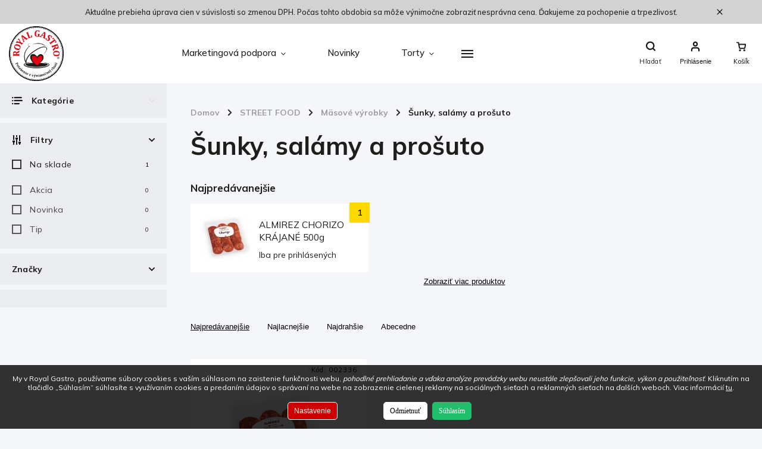

--- FILE ---
content_type: text/html; charset=utf-8
request_url: https://eshop.royalgastro.sk/sunky-a-salamy/
body_size: 25111
content:
<!doctype html><html lang="sk" dir="ltr" class="header-background-light external-fonts-loaded"><head><meta charset="utf-8" /><meta name="viewport" content="width=device-width,initial-scale=1" /><title>Šunky, salámy a prošuto | Veľkoobchodný dodávateľ | ROYAL GASTRO</title><link rel="preconnect" href="https://cdn.myshoptet.com" /><link rel="dns-prefetch" href="https://cdn.myshoptet.com" /><link rel="preload" href="https://cdn.myshoptet.com/prj/dist/master/cms/libs/jquery/jquery-1.11.3.min.js" as="script" /><script>
dataLayer = [];
dataLayer.push({'shoptet' : {
    "pageId": 1119,
    "pageType": "category",
    "currency": "EUR",
    "currencyInfo": {
        "decimalSeparator": ",",
        "exchangeRate": 1,
        "priceDecimalPlaces": 2,
        "symbol": "\u20ac",
        "symbolLeft": 1,
        "thousandSeparator": " "
    },
    "language": "sk",
    "projectId": 442236,
    "category": {
        "guid": "2bca0205-bba6-11eb-90ab-b8ca3a6a5ac4",
        "path": "STREET FOOD | M\u00e4sov\u00e9 v\u00fdrobky | STREET FOOD | \u0160unky, sal\u00e1my a pro\u0161uto",
        "parentCategoryGuid": "7d82d896-bcf5-11eb-84de-3a5aa68a3d78"
    },
    "cartInfo": {
        "id": null,
        "freeShipping": false,
        "freeShippingFrom": 90,
        "leftToFreeGift": {
            "formattedPrice": "\u20ac200",
            "priceLeft": 200
        },
        "freeGift": false,
        "leftToFreeShipping": {
            "priceLeft": 90,
            "dependOnRegion": 0,
            "formattedPrice": "\u20ac90"
        },
        "discountCoupon": [],
        "getNoBillingShippingPrice": {
            "withoutVat": 0,
            "vat": 0,
            "withVat": 0
        },
        "cartItems": [],
        "taxMode": "ORDINARY"
    },
    "cart": [],
    "customer": {
        "priceRatio": 1,
        "priceListId": 1,
        "groupId": null,
        "registered": false,
        "mainAccount": false
    }
}});
dataLayer.push({'cookie_consent' : {
    "marketing": "denied",
    "analytics": "denied"
}});
document.addEventListener('DOMContentLoaded', function() {
    shoptet.consent.onAccept(function(agreements) {
        if (agreements.length == 0) {
            return;
        }
        dataLayer.push({
            'cookie_consent' : {
                'marketing' : (agreements.includes(shoptet.config.cookiesConsentOptPersonalisation)
                    ? 'granted' : 'denied'),
                'analytics': (agreements.includes(shoptet.config.cookiesConsentOptAnalytics)
                    ? 'granted' : 'denied')
            },
            'event': 'cookie_consent'
        });
    });
});
</script>
<meta property="og:type" content="website"><meta property="og:site_name" content="eshop.royalgastro.sk"><meta property="og:url" content="https://eshop.royalgastro.sk/sunky-a-salamy/"><meta property="og:title" content="Šunky, salámy a prošuto | Veľkoobchodný dodávateľ | ROYAL GASTRO"><meta name="author" content="ROYAL GASTRO"><meta name="web_author" content="Shoptet.sk"><meta name="dcterms.rightsHolder" content="eshop.royalgastro.sk"><meta name="robots" content="index,follow"><meta property="og:image" content="https://eshop.royalgastro.sk/user/categories/orig/veroni_speck_pl__tky_70g.jpg"><meta property="og:description" content="Šunky, salámy a prošuto, výber z veľkého množstva variant ✔️ Distribútor pre kaviarne, bary a reštaurácie ✔️ Veľkoobchodný dodávateľ pre celé Slovensko | Royal Gastro"><meta name="description" content="Šunky, salámy a prošuto, výber z veľkého množstva variant ✔️ Distribútor pre kaviarne, bary a reštaurácie ✔️ Veľkoobchodný dodávateľ pre celé Slovensko | Royal Gastro"><style>:root {--color-primary: #42281b;--color-primary-h: 20;--color-primary-s: 42%;--color-primary-l: 18%;--color-primary-hover: #f2e9da;--color-primary-hover-h: 38;--color-primary-hover-s: 48%;--color-primary-hover-l: 90%;--color-secondary: #CC0000;--color-secondary-h: 0;--color-secondary-s: 100%;--color-secondary-l: 40%;--color-secondary-hover: #a90000;--color-secondary-hover-h: 0;--color-secondary-hover-s: 100%;--color-secondary-hover-l: 33%;--color-tertiary: #e87e72;--color-tertiary-h: 6;--color-tertiary-s: 72%;--color-tertiary-l: 68%;--color-tertiary-hover: #e86456;--color-tertiary-hover-h: 6;--color-tertiary-hover-s: 76%;--color-tertiary-hover-l: 62%;--color-header-background: #ffffff;--template-font: "sans-serif";--template-headings-font: "sans-serif";--header-background-url: none;--cookies-notice-background: #F8FAFB;--cookies-notice-color: #252525;--cookies-notice-button-hover: #27263f;--cookies-notice-link-hover: #3b3a5f;--templates-update-management-preview-mode-content: "Náhľad aktualizácií šablóny je aktívny pre váš prehliadač."}</style>
    <script>var shoptet = shoptet || {};</script>
    <script src="https://cdn.myshoptet.com/prj/dist/master/shop/dist/main-3g-header.js.05f199e7fd2450312de2.js"></script>
<!-- User include --><!-- service 786(426) html code header -->
<link rel="preconnect" href="https://fonts.gstatic.com">
<link href="https://fonts.googleapis.com/css2?family=Exo+2:wght@200;400;500;600;700;800&family=Noto+Serif:wght@400;700&family=Nunito:wght@200;300;400;600;700;800&family=Open+Sans:wght@300;400;600;800&family=PT+Sans:wght@400;700&family=Poppins:wght@200;300;400;500;600;700&family=Roboto:wght@300;400;500;700;900&family=Ubuntu:wght@300;400;500;700&display=swap" rel="stylesheet">
<style>
#fb-root {display: none;}
</style>
<link href="https://fonts.googleapis.com/css?family=Poppins:300,400,500,600,700,800&display=swap&subset=latin-ext" rel="stylesheet">
<link href="https://fonts.googleapis.com/css2?family=Open+Sans:wght@300;400;600;700;800&display=swap" rel="stylesheet">
<link href="https://fonts.googleapis.com/css2?family=Mulish:wght@200;300;400;500;600;700;800&display=swap" rel="stylesheet">

<link rel="stylesheet" href="https://cdnjs.cloudflare.com/ajax/libs/twitter-bootstrap/4.4.1/css/bootstrap-grid.min.css?v=000001" />
<link rel="stylesheet" href="https://code.jquery.com/ui/1.12.0/themes/smoothness/jquery-ui.css?v=000001" />
<link rel="stylesheet" href="https://cdn.myshoptet.com/usr/shoptet.tomashlad.eu/user/documents/extras/shoptet-font/font.css"/>
<link rel="stylesheet" href="https://cdn.jsdelivr.net/npm/slick-carousel@1.8.1/slick/slick.css?v=000001" />

<style>
#fb-root {display: none;}
.not-working {background-color: black;color:white;width:100%;height:100%;position:fixed;top:0;left:0;z-index:9999999;text-align:center;padding:50px;}
</style>
<link rel="stylesheet" href="https://cdn.myshoptet.com/usr/shoptet.tomashlad.eu/user/documents/extras/celestin/animate.css?v=000002">
<link rel="stylesheet" href="https://cdn.myshoptet.com/usr/shoptet.tomashlad.eu/user/documents/extras/celestin/screen.css?v0041"/>

<style>

@media only screen and (max-width: 767px) {
.top-navigation-menu {
    display: none !important;
}
}
@media only screen and (max-width: 767px) {
.search-window-visible .search {overflow:visible !important;}
}
.footer-links-icons {display:none;}
.type-detail .shp-tabs-wrapper .basic-description img {
max-width: 100% !important;
height: auto !important;
}
.wrong-template {
    text-align: center;
    padding: 30px;
    background: #000;
    color: #fff;
    font-size: 20px;
    position: fixed;
    width: 100%;
    height: 100%;
    z-index: 99999999;
    top: 0;
    left: 0;
    padding-top: 20vh;
}
.wrong-template span {
    display: block;
    font-size: 15px;
    margin-top: 25px;
    opacity: 0.7;
}
.wrong-template span a {color: #fff; text-decoration: underline;}
body.template-11 .dkLabFavHeaderIconBtn {
    top: 3px;
    text-decoration: none;
}
</style>
<link rel="stylesheet" href="https://cdn.myshoptet.com/usr/shoptet.tomashlad.eu/user/documents/extras/cookies-bar/styles.css?v=5"/>
<style>
.advancedOrder__buttons {display: flex;align-items: center;justify-content: center;}
.advancedOrder__buttons .next-step-back {
line-height: 37px;
    padding: 0 15px;
    min-height: 38px;
    border: 1px solid var(--color-secondary);
    background: transparent;
    color: var(--color-secondary);
    margin-right: 15px;
    font-weight: 500;
    font-size: 14px;
    font-family: 'Mulish', sans-serif;
}
.advancedOrder__buttons .next-step-back:hover {background: #f2f2f2;}
.carousel-inner {min-height:0 !important;}
</style>
<!-- api 498(150) html code header -->
<script async src="https://scripts.luigisbox.tech/LBX-235234.js"></script><meta name="luigisbox-tracker-id" content="205953-235234,sk"/><script type="text/javascript">const isPlpEnabled = sessionStorage.getItem('lbPlpEnabled') === 'true';if (isPlpEnabled) {const style = document.createElement("style");style.type = "text/css";style.id = "lb-plp-style";style.textContent = `body.type-category #content-wrapper,body.type-search #content-wrapper,body.type-category #content,body.type-search #content,body.type-category #content-in,body.type-search #content-in,body.type-category #main-in,body.type-search #main-in {min-height: 100vh;}body.type-category #content-wrapper > *,body.type-search #content-wrapper > *,body.type-category #content > *,body.type-search #content > *,body.type-category #content-in > *,body.type-search #content-in > *,body.type-category #main-in > *,body.type-search #main-in > * {display: none;}`;document.head.appendChild(style);}</script>
<!-- api 709(355) html code header -->
<script>
  const PWJS = {};
</script>

<script src=https://app.productwidgets.cz/pwjs.js></script>



<!-- service 708(354) html code header -->
<link href="https://cdn.myshoptet.com/usr/302565.myshoptet.com/user/documents/assets/gifts/fv-studio-app-gifts.css?25.4.29" rel="stylesheet">
<link href="https://cdn.myshoptet.com/usr/302565.myshoptet.com/user/documents/assets/gifts/fv-studio-app-gifts.Classic.css?25.4.29" rel="stylesheet">

<style>
.ordering-process.id--9 [id~=free-gift-wrapper] ul li:hover,
.ordering-process.id--9 [class~=free-gifts-wrapper] ul li:hover,
.content-window.cart-window [class~=free-gifts-wrapper] ul li:hover {
    border-color: #42281b;
}

.ordering-process.id--9 [id~=free-gift-wrapper] ul li:not(.hidden-colorbox-visible),
.ordering-process.id--9 [class~=free-gifts-wrapper] ul li.active,
.content-window.cart-window [class~=free-gifts-wrapper] ul li.active {
    border-color: #42281b;
    border-width: 2px;
}

.fvstudio-delivery-info-single-gift {
border-color: #42281b;
}

</style>
<!-- project html code header -->
<!-- Tanganica pixel --><script>(function(w,d,s,l,i){w[l]=w[l]||[];w[l].push({'gtm.start':new Date().getTime(),event:'gtm.js'});var f=d.getElementsByTagName(s)[0],j=d.createElement(s),dl=l!='dataLayer'?'&l='+l:'';j.async=true;j.src='https://www.googletagmanager.com/gtm.js?id='+i+dl;f.parentNode.insertBefore(j,f);})(window,document,'script','dataLayer','GTM-TRS5RSN');</script><!-- End Tanganica pixel -->

<!--fav icony-->
<link rel="apple-touch-icon" sizes="57x57" href="/user/documents/apple-touch-icon-57x57.png">
<link rel="apple-touch-icon" sizes="60x60" href="/user/documents/apple-touch-icon-60x60.png">
<link rel="apple-touch-icon" sizes="72x72" href="/user/documents/apple-touch-icon-72x72.png">
<link rel="apple-touch-icon" sizes="76x76" href="/user/documents/apple-touch-icon-76x76.png">
<link rel="apple-touch-icon" sizes="114x114" href="/user/documents/apple-touch-icon-114x114.png">
<link rel="apple-touch-icon" sizes="120x120" href="/user/documents/apple-touch-icon-120x120.png">
<link rel="apple-touch-icon" sizes="144x144" href="/user/documents/apple-touch-icon-144x144.png">
<link rel="apple-touch-icon" sizes="152x152" href="/user/documents/apple-touch-icon-152x152.png">
<link rel="apple-touch-icon" sizes="180x180" href="/user/documents/apple-touch-icon-180x180.png">
<link rel="icon" type="image/png" sizes="32x32" href="/user/documents/favicon-32x32.png">
<link rel="icon" type="image/png" sizes="192x192" href="/user/documents/android-chrome-192x192.png">
<link rel="icon" type="image/png" sizes="16x16" href="/user/documents/favicon-16x16.png">
<link rel="manifest" href="/user/documents/site.webmanifest">
<link rel="mask-icon" href="/user/documents/safari-pinned-tab.svg" color="#000000">
<link rel="shortcut icon" href="/user/documents/favicon.ico">
<meta name="apple-mobile-web-app-title" content="Royal Gastro">
<meta name="application-name" content="Royal Gastro">
<meta name="msapplication-TileColor" content="#ffffff">
<meta name="msapplication-TileImage" content="/user/documents/mstile-144x144.png">
<meta name="msapplication-config" content="/user/documents/browserconfig.xml">
<meta name="theme-color" content="#ffffff">


<!--oddialenie nacitavania scriptov --> 
<script src="https://connect.facebook.net/sk_SK/sdk.js?hash=d0ee4c287a8d90d060d01091f364854e" type="text/javascript" async></script>
<script src="https://www.googletagmanager.com/gtag/js?id=AW-988424050&l=dataLayer&cx=c" type="text/javascript" async></script>
<script src="https://connect.facebook.net/sk_SK/sdk.js?hash=616c0bdec57fa769a69d39538b90a391" type="text/javascript" async></script>
<script src="https://cdn.foxentry.cz/lib" type="text/javascript" async></script>
<script src="https://connect.facebook.net/sk_SK/sdk.js?hash=cbeb0f5e490ecf0615a9212ae4d25af9" type="text/javascript" async></script> 
<script src="https://cdn.myshoptet.com/usr/shoptet.tomashlad.eu/user/documents/extras/celestin/animate.css?v=000001" type="text/javascript" async></script>
<script src="https://cdn.myshoptet.com/usr/shoptet.tomashlad.eu/user/documents/extras/celestin/screen.css?v000000070" type="text/javascript" async></script> 




<link rel="stylesheet" href="https://cdn.myshoptet.com/usr/shoptet.tomashlad.eu/user/documents/extras/celestin/light-mode.css?v09">
<script src="https://cdn.myshoptet.com/usr/shoptet.tomashlad.eu/user/documents/extras/celestin/dynamicke-bannery.js"></script>
<script>
   var hpCategoriesUrl = 'hp-kategorie'; 
</script>

<meta name="facebook-domain-verification" content="ozyq4489d3zmuqwkamfhk7147cga10" />

<script type="text/javascript">
(function(sm,a,rt,e,ma,il,i,ng){a._se=a._se||[];for(ng=0;ng<ma.length;ng++){i=sm.createElement(rt);
il=sm.getElementsByTagName(rt)[0];i.async=1;i.src=e+ma[ng]+'.js';il.parentNode.insertBefore(i,il);}})
(document,window,'script','https://app.smartemailing.cz/js/tracking/',['tracker']);
_se.push(['init', '295c855e-88ac-11e6-898c-002590a1e8b2' ]);
// smartmailing trackovanie...
</script>



<style>
/*Farba ceny s DPH*/
.p-detail .price-line .price-additional {
  opacity: 0.9;}
/*benefity priehladnost*/
.benefits-banners-line .benefit-banner .desc-box p,
.detail-benefits .benefit-banner .desc-box p {
  color: #fff;
  font-size: 1.15em;
  margin: 0;
  letter-spacing: 0.5px;
  opacity: 1;}
/*farba /ks v detaile*/
.p-detail .price-line .price-final .pr-list-unit {
  color: #595959;}
/*kod v detaile produktu*/
  .p-detail .p-code {
  color: #000000; }
/*farba vo foltroch*/
#filters .filter-section label.disabled {
    cursor: not-allowed;
    opacity: 0.80;}

.filter-section .filter-count {
  color: #000;}
/*otaznik pri filtroch*/
.question-tooltip {
  background: var(--color-secondary);
  float: left;}
/*farba tlacitka zrusit filtre*/
#filters #clear-filters a {
    background: #CC0000;}
/* Odstránenie farby pred kliknutim z caruselu*/
#carousel .extended-banner-texts {
  background: #29487d00;}
/* farba kodu karty */
.products-block.products .product .p-code {
  color: #000000; } 
/* priehladnost cena s dph*/
.products-block.products .product .prices .price-additional {
  opacity: 0.8;}
/* zlava cerveny kruzok pri produktoch*/ 
.p-image-wrapper .flags-extra .flag.flag.flag-discount,
.flags-extra .flag.flag.flag-discount {
  color: #fff;
  background: #cc0000 !important;}
  .flags-extra .flag {
  font-size: 15px;}
.flags.flags-extra .flag {
height: 75px;
width: 75px;
  border-radius: 50px !important;}
.flags.flags-extra .flag span {
  color: #fff;}
  .products-block.products .product .flags.flags-extra .flag.flag-discount .price-save {
  font-size: 1.2em;
  font-weight: 1000;
}
/*hrubka rozvozne linky..*/
footer ul li a {
  color: #ccc !important;
  font-weight: 700;}
  body footer ul li a {
    color: #000000 !important;}
/* farba stitku akcia */
.flags .flag.flag-action {
  background: #FFF700 !important;
  color: #000000;}
  /* farba stitku novinka */
.flags .flag.flag-new {
  background: #00275b !important;
  color: #ffffff;}
  /*spodne menu */
@media only screen and (max-width: 767px) {
  footer a {
    margin-bottom: 15px;}
  /*posuvniky na hl strane pre mobil*/
  @media only screen and (max-width: 992px) {
  .slick-slider .slick-arrow { 
    width: 48px;
    height: 48px; } }
    /*velkost textu popisu na mobile*/
 @media only screen and (max-width: 480px) {   
.type-category .products.products-block .product .p .p-desc {
    font-size: 13px;
  }} 
  /*farba vo filtry*/
  .filter-section .filter-count {
  display: inline-block;
  color: #000;}
  /*tlacitko do kosika na mobila farba, box+odsadenie z prava*/
  .type-category .products.products-block .product button, .type-category .products.products-block .product .btn {
    height: 40px;
    min-height: 40px;
    min-width: 110px;
    text-transform: none;
    letter-spacing: 0px;
    float: right;
    font-style: ;
    font-variant-ligatures: ;
    font-variant-caps: ;
    font-variant-numeric: ;
    font-variant-east-asian: ;
    font-weight: ;
    font-stretch: ;
    line-height: ;
    font-family: ;
    font-size: 1em;
    color: rgb(255, 255, 255) !important;
    background: var(--color-secondary);
    margin: 0px auto;
    border-radius: 0px;
    padding: 0px;
    margin-right: 10px;
}
/*posunutie textu podkategorie vyssie mobil*/
.subcategories.with-image li a .text {
  padding-bottom: 2px;}
</style>



<!-- /User include --><link rel="canonical" href="https://eshop.royalgastro.sk/sunky-a-salamy/" />    <!-- Global site tag (gtag.js) - Google Analytics -->
    <script async src="https://www.googletagmanager.com/gtag/js?id=G-CH6J2WGJ1E"></script>
    <script>
        
        window.dataLayer = window.dataLayer || [];
        function gtag(){dataLayer.push(arguments);}
        

                    console.debug('default consent data');

            gtag('consent', 'default', {"ad_storage":"denied","analytics_storage":"denied","ad_user_data":"denied","ad_personalization":"denied","wait_for_update":500});
            dataLayer.push({
                'event': 'default_consent'
            });
        
        gtag('js', new Date());

                gtag('config', 'UA-83536731-1', { 'groups': "UA" });
        
                gtag('config', 'G-CH6J2WGJ1E', {"groups":"GA4","send_page_view":false,"content_group":"category","currency":"EUR","page_language":"sk"});
        
                gtag('config', 'AW-988424050');
        
        
        
        
        
                    gtag('event', 'page_view', {"send_to":"GA4","page_language":"sk","content_group":"category","currency":"EUR"});
        
        
        
        
        
        
        
        
        
        
        
        
        
        document.addEventListener('DOMContentLoaded', function() {
            if (typeof shoptet.tracking !== 'undefined') {
                for (var id in shoptet.tracking.bannersList) {
                    gtag('event', 'view_promotion', {
                        "send_to": "UA",
                        "promotions": [
                            {
                                "id": shoptet.tracking.bannersList[id].id,
                                "name": shoptet.tracking.bannersList[id].name,
                                "position": shoptet.tracking.bannersList[id].position
                            }
                        ]
                    });
                }
            }

            shoptet.consent.onAccept(function(agreements) {
                if (agreements.length !== 0) {
                    console.debug('gtag consent accept');
                    var gtagConsentPayload =  {
                        'ad_storage': agreements.includes(shoptet.config.cookiesConsentOptPersonalisation)
                            ? 'granted' : 'denied',
                        'analytics_storage': agreements.includes(shoptet.config.cookiesConsentOptAnalytics)
                            ? 'granted' : 'denied',
                                                                                                'ad_user_data': agreements.includes(shoptet.config.cookiesConsentOptPersonalisation)
                            ? 'granted' : 'denied',
                        'ad_personalization': agreements.includes(shoptet.config.cookiesConsentOptPersonalisation)
                            ? 'granted' : 'denied',
                        };
                    console.debug('update consent data', gtagConsentPayload);
                    gtag('consent', 'update', gtagConsentPayload);
                    dataLayer.push(
                        { 'event': 'update_consent' }
                    );
                }
            });
        });
    </script>
</head><body class="desktop id-1119 in-sunky-a-salamy template-11 type-category multiple-columns-body columns-mobile-2 columns-3 blank-mode blank-mode-css ums_forms_redesign--off ums_a11y_category_page--on ums_discussion_rating_forms--off ums_flags_display_unification--on ums_a11y_login--on mobile-header-version-0">
        <div id="fb-root"></div>
        <script>
            window.fbAsyncInit = function() {
                FB.init({
//                    appId            : 'your-app-id',
                    autoLogAppEvents : true,
                    xfbml            : true,
                    version          : 'v19.0'
                });
            };
        </script>
        <script async defer crossorigin="anonymous" src="https://connect.facebook.net/sk_SK/sdk.js"></script>    <div class="siteCookies siteCookies--bottom siteCookies--light js-siteCookies" role="dialog" data-testid="cookiesPopup" data-nosnippet>
        <div class="siteCookies__form">
            <div class="siteCookies__content">
                <div class="siteCookies__text">
                    <span>My v Royal Gastro, používame súbory cookies s vaším súhlasom na zaistenie funkčnosti webu, <em>pohodlné prehliadanie a vďaka analýze prevádzky webu neustále zlepšovali jeho funkcie, výkon a použiteľnosť</em>. Kliknutím na tlačidlo „Súhlasím“ súhlasíte s využívaním cookies a predaním údajov o správaní na webe na zobrazenie cielenej reklamy na sociálnych sieťach a reklamných sieťach na ďalších weboch. </span>Viac informácií <a href="/podmienky-ochrany-osobnych-udajov/" target="\" _blank="" rel="\" noreferrer="">tu</a>.
                </div>
                <p class="siteCookies__links">
                    <button class="siteCookies__link js-cookies-settings" aria-label="Nastavenia cookies" data-testid="cookiesSettings">Nastavenie</button>
                </p>
            </div>
            <div class="siteCookies__buttonWrap">
                                    <button class="siteCookies__button js-cookiesConsentSubmit" value="reject" aria-label="Odmietnuť cookies" data-testid="buttonCookiesReject">Odmietnuť</button>
                                <button class="siteCookies__button js-cookiesConsentSubmit" value="all" aria-label="Prijať cookies" data-testid="buttonCookiesAccept">Súhlasím</button>
            </div>
        </div>
        <script>
            document.addEventListener("DOMContentLoaded", () => {
                const siteCookies = document.querySelector('.js-siteCookies');
                document.addEventListener("scroll", shoptet.common.throttle(() => {
                    const st = document.documentElement.scrollTop;
                    if (st > 1) {
                        siteCookies.classList.add('siteCookies--scrolled');
                    } else {
                        siteCookies.classList.remove('siteCookies--scrolled');
                    }
                }, 100));
            });
        </script>
    </div>
<a href="#content" class="skip-link sr-only">Prejsť na obsah</a><div class="overall-wrapper"><div class="site-msg information"><div class="container"><div class="text">Aktuálne prebieha úprava cien v súvislosti so zmenou DPH. Počas tohto obdobia sa môže výnimočne zobraziť nesprávna cena. Ďakujeme za pochopenie a trpezlivosť.</div><div class="close js-close-information-msg"></div></div></div><div class="user-action"><div class="container">
    <div class="user-action-in">
                    <div id="login" class="user-action-login popup-widget login-widget" role="dialog" aria-labelledby="loginHeading">
        <div class="popup-widget-inner">
                            <h2 id="loginHeading">Prihlásenie k vášmu účtu</h2><div id="customerLogin"><form action="/action/Customer/Login/" method="post" id="formLoginIncluded" class="csrf-enabled formLogin" data-testid="formLogin"><input type="hidden" name="referer" value="" /><div class="form-group"><div class="input-wrapper email js-validated-element-wrapper no-label"><input type="email" name="email" class="form-control" autofocus placeholder="E-mailová adresa (napr. jan@novak.sk)" data-testid="inputEmail" autocomplete="email" required /></div></div><div class="form-group"><div class="input-wrapper password js-validated-element-wrapper no-label"><input type="password" name="password" class="form-control" placeholder="Heslo" data-testid="inputPassword" autocomplete="current-password" required /><span class="no-display">Nemôžete vyplniť toto pole</span><input type="text" name="surname" value="" class="no-display" /></div></div><div class="form-group"><div class="login-wrapper"><button type="submit" class="btn btn-secondary btn-text btn-login" data-testid="buttonSubmit">Prihlásiť sa</button><div class="password-helper"><a href="/registracia/" data-testid="signup" rel="nofollow">Nová registrácia</a><a href="/klient/zabudnute-heslo/" rel="nofollow">Zabudnuté heslo</a></div></div></div></form>
</div>                    </div>
    </div>

                            <div id="cart-widget" class="user-action-cart popup-widget cart-widget loader-wrapper" data-testid="popupCartWidget" role="dialog" aria-hidden="true">
    <div class="popup-widget-inner cart-widget-inner place-cart-here">
        <div class="loader-overlay">
            <div class="loader"></div>
        </div>
    </div>

    <div class="cart-widget-button">
        <a href="/kosik/" class="btn btn-conversion" id="continue-order-button" rel="nofollow" data-testid="buttonNextStep">Pokračovať do košíka</a>
    </div>
</div>
            </div>
</div>
</div><div class="top-navigation-bar" data-testid="topNavigationBar">

    <div class="container">

        <div class="top-navigation-contacts">
            <strong>Zákaznícka podpora:</strong><a class="project-phone project-phone-info" role="text" aria-label="Telefón: (Po - Pi 8:00 - 17:00) +421 908 111 501"><span aria-hidden="true">(Po - Pi 8:00 - 17:00) +421 908 111 501</span></a><a href="mailto:objednavky@royalgastro.sk" class="project-email" data-testid="contactboxEmail"><span>objednavky@royalgastro.sk</span></a>        </div>

                            <div class="top-navigation-menu">
                <div class="top-navigation-menu-trigger"></div>
                <ul class="top-navigation-bar-menu">
                                            <li class="top-navigation-menu-item-958">
                            <a href="/o-nas/">O nás</a>
                        </li>
                                            <li class="top-navigation-menu-item-27">
                            <a href="/ako-nakupovat/">Ako nakupovať</a>
                        </li>
                                            <li class="top-navigation-menu-item-967">
                            <a href="/rozvozne-linky/">Rozvozné Linky</a>
                        </li>
                                            <li class="top-navigation-menu-item-39">
                            <a href="/obchodne-podmienky/">Obchodné podmienky</a>
                        </li>
                                            <li class="top-navigation-menu-item-691">
                            <a href="/podmienky-ochrany-osobnych-udajov/">Podmienky ochrany osobných údajov</a>
                        </li>
                                            <li class="top-navigation-menu-item-1410">
                            <a href="/reklamacie/">Reklamačný formulár</a>
                        </li>
                                            <li class="top-navigation-menu-item-29">
                            <a href="/kontakty/">Kontakty</a>
                        </li>
                                    </ul>
                <ul class="top-navigation-bar-menu-helper"></ul>
            </div>
        
        <div class="top-navigation-tools top-navigation-tools--language">
            <div class="responsive-tools">
                <a href="#" class="toggle-window" data-target="search" aria-label="Hľadať" data-testid="linkSearchIcon"></a>
                                                            <a href="#" class="toggle-window" data-target="login"></a>
                                                    <a href="#" class="toggle-window" data-target="navigation" aria-label="Menu" data-testid="hamburgerMenu"></a>
            </div>
                        <button class="top-nav-button top-nav-button-login toggle-window" type="button" data-target="login" aria-haspopup="dialog" aria-controls="login" aria-expanded="false" data-testid="signin"><span>Prihlásenie</span></button>        </div>

    </div>

</div>
<header id="header"><div class="container navigation-wrapper">
    <div class="header-top">
        <div class="site-name-wrapper">
            <div class="site-name"><a href="/" data-testid="linkWebsiteLogo"><img src="https://cdn.myshoptet.com/usr/eshop.royalgastro.sk/user/logos/logo_royalgastro-r-web-1.png" alt="ROYAL GASTRO" fetchpriority="low" /></a></div>        </div>
        <div class="search" itemscope itemtype="https://schema.org/WebSite">
            <meta itemprop="headline" content="Šunky, salámy a prošuto"/><meta itemprop="url" content="https://eshop.royalgastro.sk"/><meta itemprop="text" content="Šunky, salámy a prošuto, výber z veľkého množstva variant ✔️ Distribútor pre kaviarne, bary a reštaurácie ✔️ Veľkoobchodný dodávateľ pre celé Slovensko | Royal Gastro"/>            <form action="/action/ProductSearch/prepareString/" method="post"
    id="formSearchForm" class="search-form compact-form js-search-main"
    itemprop="potentialAction" itemscope itemtype="https://schema.org/SearchAction" data-testid="searchForm">
    <fieldset>
        <meta itemprop="target"
            content="https://eshop.royalgastro.sk/vyhladavanie/?string={string}"/>
        <input type="hidden" name="language" value="sk"/>
        
            
<input
    type="search"
    name="string"
        class="query-input form-control search-input js-search-input"
    placeholder="Napíšte, čo hľadáte"
    autocomplete="off"
    required
    itemprop="query-input"
    aria-label="Vyhľadávanie"
    data-testid="searchInput"
>
            <button type="submit" class="btn btn-default" data-testid="searchBtn">Hľadať</button>
        
    </fieldset>
</form>
        </div>
        <div class="navigation-buttons">
                
    <a href="/kosik/" class="btn btn-icon toggle-window cart-count" data-target="cart" data-hover="true" data-redirect="true" data-testid="headerCart" rel="nofollow" aria-haspopup="dialog" aria-expanded="false" aria-controls="cart-widget">
        
                <span class="sr-only">Nákupný košík</span>
        
            <span class="cart-price visible-lg-inline-block" data-testid="headerCartPrice">
                                    Prázdny košík                            </span>
        
    
            </a>
        </div>
    </div>
    <nav id="navigation" aria-label="Hlavné menu" data-collapsible="true"><div class="navigation-in menu"><ul class="menu-level-1" role="menubar" data-testid="headerMenuItems"><li class="menu-item-1599 ext" role="none"><a href="/marketingova-podpora/" data-testid="headerMenuItem" role="menuitem" aria-haspopup="true" aria-expanded="false"><b>Marketingová podpora</b><span class="submenu-arrow"></span></a><ul class="menu-level-2" aria-label="Marketingová podpora" tabindex="-1" role="menu"><li class="" role="none"><a href="/marketingova-podpora/tlaciva-na-podporu-predaja/" class="menu-image" data-testid="headerMenuItem" tabindex="-1" aria-hidden="true"><img src="data:image/svg+xml,%3Csvg%20width%3D%22140%22%20height%3D%22100%22%20xmlns%3D%22http%3A%2F%2Fwww.w3.org%2F2000%2Fsvg%22%3E%3C%2Fsvg%3E" alt="" aria-hidden="true" width="140" height="100"  data-src="https://cdn.myshoptet.com/usr/eshop.royalgastro.sk/user/articles/images/menu-na-st__l-let__k.jpg" fetchpriority="low" /></a><div><a href="/marketingova-podpora/tlaciva-na-podporu-predaja/" data-testid="headerMenuItem" role="menuitem"><span>Tlačivá na podporu predaja pre vaše prevádzky</span></a>
                        </div></li><li class="" role="none"><a href="/marketingova-podpora/prenajom-chladiacich-vitrin-pre-horeca/" class="menu-image" data-testid="headerMenuItem" tabindex="-1" aria-hidden="true"><img src="data:image/svg+xml,%3Csvg%20width%3D%22140%22%20height%3D%22100%22%20xmlns%3D%22http%3A%2F%2Fwww.w3.org%2F2000%2Fsvg%22%3E%3C%2Fsvg%3E" alt="" aria-hidden="true" width="140" height="100"  data-src="https://cdn.myshoptet.com/usr/eshop.royalgastro.sk/user/articles/images/chladiaca-vitr__na-na-kol____e.jpg" fetchpriority="low" /></a><div><a href="/marketingova-podpora/prenajom-chladiacich-vitrin-pre-horeca/" data-testid="headerMenuItem" role="menuitem"><span>Prenájom chladiacich vitrín pre kaviarne, reštaurácie a HORECA prevádzky</span></a>
                        </div></li><li class="" role="none"><a href="/marketingova-podpora/prenajom-kavovarov-pre-kaviarne-a-firmy/" class="menu-image" data-testid="headerMenuItem" tabindex="-1" aria-hidden="true"><img src="data:image/svg+xml,%3Csvg%20width%3D%22140%22%20height%3D%22100%22%20xmlns%3D%22http%3A%2F%2Fwww.w3.org%2F2000%2Fsvg%22%3E%3C%2Fsvg%3E" alt="" aria-hidden="true" width="140" height="100"  data-src="https://cdn.myshoptet.com/usr/eshop.royalgastro.sk/user/articles/images/astoria-tanya-saeuniverzal-kavovar-na-prenajom.jpg" fetchpriority="low" /></a><div><a href="/marketingova-podpora/prenajom-kavovarov-pre-kaviarne-a-firmy/" data-testid="headerMenuItem" role="menuitem"><span>Prenájom kávovarov pre kaviarne a firmy</span></a>
                        </div></li></ul></li>
<li class="menu-item-1398" role="none"><a href="/nase-novinky/" data-testid="headerMenuItem" role="menuitem" aria-expanded="false"><b>Novinky</b></a></li>
<li class="menu-item-1155 ext" role="none"><a href="/torty/" data-testid="headerMenuItem" role="menuitem" aria-haspopup="true" aria-expanded="false"><b>Torty</b><span class="submenu-arrow"></span></a><ul class="menu-level-2" aria-label="Torty" tabindex="-1" role="menu"><li class="menu-item-1879" role="none"><a href="/torta-tyzdna/" class="menu-image" data-testid="headerMenuItem" tabindex="-1" aria-hidden="true"><img src="data:image/svg+xml,%3Csvg%20width%3D%22140%22%20height%3D%22100%22%20xmlns%3D%22http%3A%2F%2Fwww.w3.org%2F2000%2Fsvg%22%3E%3C%2Fsvg%3E" alt="" aria-hidden="true" width="140" height="100"  data-src="https://cdn.myshoptet.com/prj/dist/master/cms/templates/frontend_templates/00/img/folder.svg" fetchpriority="low" /></a><div><a href="/torta-tyzdna/" data-testid="headerMenuItem" role="menuitem"><span>Torta týždňa</span></a>
                        </div></li><li class="menu-item-880" role="none"><a href="/cokoladove-torty/" class="menu-image" data-testid="headerMenuItem" tabindex="-1" aria-hidden="true"><img src="data:image/svg+xml,%3Csvg%20width%3D%22140%22%20height%3D%22100%22%20xmlns%3D%22http%3A%2F%2Fwww.w3.org%2F2000%2Fsvg%22%3E%3C%2Fsvg%3E" alt="" aria-hidden="true" width="140" height="100"  data-src="https://cdn.myshoptet.com/usr/eshop.royalgastro.sk/user/categories/thumb/__okol__dov___torta.jpg" fetchpriority="low" /></a><div><a href="/cokoladove-torty/" data-testid="headerMenuItem" role="menuitem"><span>Čokoládové torty</span></a>
                        </div></li><li class="menu-item-883" role="none"><a href="/ovocne-torty/" class="menu-image" data-testid="headerMenuItem" tabindex="-1" aria-hidden="true"><img src="data:image/svg+xml,%3Csvg%20width%3D%22140%22%20height%3D%22100%22%20xmlns%3D%22http%3A%2F%2Fwww.w3.org%2F2000%2Fsvg%22%3E%3C%2Fsvg%3E" alt="" aria-hidden="true" width="140" height="100"  data-src="https://cdn.myshoptet.com/usr/eshop.royalgastro.sk/user/categories/thumb/ovocna_torta.jpg" fetchpriority="low" /></a><div><a href="/ovocne-torty/" data-testid="headerMenuItem" role="menuitem"><span>Ovocné torty</span></a>
                        </div></li><li class="menu-item-889" role="none"><a href="/cheesecake/" class="menu-image" data-testid="headerMenuItem" tabindex="-1" aria-hidden="true"><img src="data:image/svg+xml,%3Csvg%20width%3D%22140%22%20height%3D%22100%22%20xmlns%3D%22http%3A%2F%2Fwww.w3.org%2F2000%2Fsvg%22%3E%3C%2Fsvg%3E" alt="" aria-hidden="true" width="140" height="100"  data-src="https://cdn.myshoptet.com/usr/eshop.royalgastro.sk/user/categories/thumb/chesecake.jpg" fetchpriority="low" /></a><div><a href="/cheesecake/" data-testid="headerMenuItem" role="menuitem"><span>Cheesecake</span></a>
                        </div></li><li class="menu-item-1074" role="none"><a href="/moderne-a-klasicke-torty/" class="menu-image" data-testid="headerMenuItem" tabindex="-1" aria-hidden="true"><img src="data:image/svg+xml,%3Csvg%20width%3D%22140%22%20height%3D%22100%22%20xmlns%3D%22http%3A%2F%2Fwww.w3.org%2F2000%2Fsvg%22%3E%3C%2Fsvg%3E" alt="" aria-hidden="true" width="140" height="100"  data-src="https://cdn.myshoptet.com/usr/eshop.royalgastro.sk/user/categories/thumb/moderna_torta.jpg" fetchpriority="low" /></a><div><a href="/moderne-a-klasicke-torty/" data-testid="headerMenuItem" role="menuitem"><span>Moderné a klasické torty</span></a>
                        </div></li><li class="menu-item-892" role="none"><a href="/bezlepkove-torty/" class="menu-image" data-testid="headerMenuItem" tabindex="-1" aria-hidden="true"><img src="data:image/svg+xml,%3Csvg%20width%3D%22140%22%20height%3D%22100%22%20xmlns%3D%22http%3A%2F%2Fwww.w3.org%2F2000%2Fsvg%22%3E%3C%2Fsvg%3E" alt="" aria-hidden="true" width="140" height="100"  data-src="https://cdn.myshoptet.com/usr/eshop.royalgastro.sk/user/categories/thumb/bezlepkova_torta.jpg" fetchpriority="low" /></a><div><a href="/bezlepkove-torty/" data-testid="headerMenuItem" role="menuitem"><span>Bezlepkové torty</span></a>
                        </div></li><li class="menu-item-898" role="none"><a href="/raw-torty-a-dezerty/" class="menu-image" data-testid="headerMenuItem" tabindex="-1" aria-hidden="true"><img src="data:image/svg+xml,%3Csvg%20width%3D%22140%22%20height%3D%22100%22%20xmlns%3D%22http%3A%2F%2Fwww.w3.org%2F2000%2Fsvg%22%3E%3C%2Fsvg%3E" alt="" aria-hidden="true" width="140" height="100"  data-src="https://cdn.myshoptet.com/usr/eshop.royalgastro.sk/user/categories/thumb/raw_mix_1_1.jpg" fetchpriority="low" /></a><div><a href="/raw-torty-a-dezerty/" data-testid="headerMenuItem" role="menuitem"><span>RAW a Vegán torty a koláče</span></a>
                        </div></li><li class="menu-item-895" role="none"><a href="/mini-dezerty/" class="menu-image" data-testid="headerMenuItem" tabindex="-1" aria-hidden="true"><img src="data:image/svg+xml,%3Csvg%20width%3D%22140%22%20height%3D%22100%22%20xmlns%3D%22http%3A%2F%2Fwww.w3.org%2F2000%2Fsvg%22%3E%3C%2Fsvg%3E" alt="" aria-hidden="true" width="140" height="100"  data-src="https://cdn.myshoptet.com/usr/eshop.royalgastro.sk/user/categories/thumb/olajos.jpg" fetchpriority="low" /></a><div><a href="/mini-dezerty/" data-testid="headerMenuItem" role="menuitem"><span>Mini dezerty</span></a>
                        </div></li><li class="menu-item-1077" role="none"><a href="/rezy-a-dezerty/" class="menu-image" data-testid="headerMenuItem" tabindex="-1" aria-hidden="true"><img src="data:image/svg+xml,%3Csvg%20width%3D%22140%22%20height%3D%22100%22%20xmlns%3D%22http%3A%2F%2Fwww.w3.org%2F2000%2Fsvg%22%3E%3C%2Fsvg%3E" alt="" aria-hidden="true" width="140" height="100"  data-src="https://cdn.myshoptet.com/usr/eshop.royalgastro.sk/user/categories/thumb/rezy.jpg" fetchpriority="low" /></a><div><a href="/rezy-a-dezerty/" data-testid="headerMenuItem" role="menuitem"><span>Rezy</span></a>
                        </div></li><li class="menu-item-1416" role="none"><a href="/prislusenstvo-k-trotam/" class="menu-image" data-testid="headerMenuItem" tabindex="-1" aria-hidden="true"><img src="data:image/svg+xml,%3Csvg%20width%3D%22140%22%20height%3D%22100%22%20xmlns%3D%22http%3A%2F%2Fwww.w3.org%2F2000%2Fsvg%22%3E%3C%2Fsvg%3E" alt="" aria-hidden="true" width="140" height="100"  data-src="https://cdn.myshoptet.com/usr/eshop.royalgastro.sk/user/categories/thumb/1335_stojan-na-cenovku.jpg" fetchpriority="low" /></a><div><a href="/prislusenstvo-k-trotam/" data-testid="headerMenuItem" role="menuitem"><span>Príslušenstvo k tortám</span></a>
                        </div></li></ul></li>
<li class="menu-item-1164 ext" role="none"><a href="/mrazene-ovocie-2/" data-testid="headerMenuItem" role="menuitem" aria-haspopup="true" aria-expanded="false"><b>Ovocie</b><span class="submenu-arrow"></span></a><ul class="menu-level-2" aria-label="Ovocie" tabindex="-1" role="menu"><li class="menu-item-1080" role="none"><a href="/ovocie/" class="menu-image" data-testid="headerMenuItem" tabindex="-1" aria-hidden="true"><img src="data:image/svg+xml,%3Csvg%20width%3D%22140%22%20height%3D%22100%22%20xmlns%3D%22http%3A%2F%2Fwww.w3.org%2F2000%2Fsvg%22%3E%3C%2Fsvg%3E" alt="" aria-hidden="true" width="140" height="100"  data-src="https://cdn.myshoptet.com/usr/eshop.royalgastro.sk/user/categories/thumb/dsc00270-recovered.jpg" fetchpriority="low" /></a><div><a href="/ovocie/" data-testid="headerMenuItem" role="menuitem"><span>Mrazené ovocie</span></a>
                        </div></li><li class="menu-item-1086" role="none"><a href="/exoticke-duziny-2/" class="menu-image" data-testid="headerMenuItem" tabindex="-1" aria-hidden="true"><img src="data:image/svg+xml,%3Csvg%20width%3D%22140%22%20height%3D%22100%22%20xmlns%3D%22http%3A%2F%2Fwww.w3.org%2F2000%2Fsvg%22%3E%3C%2Fsvg%3E" alt="" aria-hidden="true" width="140" height="100"  data-src="https://cdn.myshoptet.com/usr/eshop.royalgastro.sk/user/categories/thumb/mango-ovocie.png" fetchpriority="low" /></a><div><a href="/exoticke-duziny-2/" data-testid="headerMenuItem" role="menuitem"><span>Exotické dužiny</span></a>
                        </div></li><li class="menu-item-1083" role="none"><a href="/smoothie/" class="menu-image" data-testid="headerMenuItem" tabindex="-1" aria-hidden="true"><img src="data:image/svg+xml,%3Csvg%20width%3D%22140%22%20height%3D%22100%22%20xmlns%3D%22http%3A%2F%2Fwww.w3.org%2F2000%2Fsvg%22%3E%3C%2Fsvg%3E" alt="" aria-hidden="true" width="140" height="100"  data-src="https://cdn.myshoptet.com/usr/eshop.royalgastro.sk/user/categories/thumb/fruties6.png" fetchpriority="low" /></a><div><a href="/smoothie/" data-testid="headerMenuItem" role="menuitem"><span>Smoothie</span></a>
                        </div></li><li class="menu-item-1089" role="none"><a href="/dzus-a-pyre/" class="menu-image" data-testid="headerMenuItem" tabindex="-1" aria-hidden="true"><img src="data:image/svg+xml,%3Csvg%20width%3D%22140%22%20height%3D%22100%22%20xmlns%3D%22http%3A%2F%2Fwww.w3.org%2F2000%2Fsvg%22%3E%3C%2Fsvg%3E" alt="" aria-hidden="true" width="140" height="100"  data-src="https://cdn.myshoptet.com/usr/eshop.royalgastro.sk/user/categories/thumb/dira-pyr__-mini.jpg" fetchpriority="low" /></a><div><a href="/dzus-a-pyre/" data-testid="headerMenuItem" role="menuitem"><span>Ovocné pyré</span></a>
                        </div></li><li class="menu-item-1479" role="none"><a href="/ovocie-pre-barmanov/" class="menu-image" data-testid="headerMenuItem" tabindex="-1" aria-hidden="true"><img src="data:image/svg+xml,%3Csvg%20width%3D%22140%22%20height%3D%22100%22%20xmlns%3D%22http%3A%2F%2Fwww.w3.org%2F2000%2Fsvg%22%3E%3C%2Fsvg%3E" alt="" aria-hidden="true" width="140" height="100"  data-src="https://cdn.myshoptet.com/usr/eshop.royalgastro.sk/user/categories/thumb/miniatura_porciovane_ovocie.jpg" fetchpriority="low" /></a><div><a href="/ovocie-pre-barmanov/" data-testid="headerMenuItem" role="menuitem"><span>Ovocie pre barmanov</span></a>
                        </div></li><li class="menu-item-1269" role="none"><a href="/mrazom-susene-ovocie/" class="menu-image" data-testid="headerMenuItem" tabindex="-1" aria-hidden="true"><img src="data:image/svg+xml,%3Csvg%20width%3D%22140%22%20height%3D%22100%22%20xmlns%3D%22http%3A%2F%2Fwww.w3.org%2F2000%2Fsvg%22%3E%3C%2Fsvg%3E" alt="" aria-hidden="true" width="140" height="100"  data-src="https://cdn.myshoptet.com/usr/eshop.royalgastro.sk/user/categories/thumb/lyofilizovane-jahody.jpg" fetchpriority="low" /></a><div><a href="/mrazom-susene-ovocie/" data-testid="headerMenuItem" role="menuitem"><span>Lyofilizované / mrazom sušené ovocie</span></a>
                        </div></li><li class="menu-item-1860" role="none"><a href="/susene-ovocie/" class="menu-image" data-testid="headerMenuItem" tabindex="-1" aria-hidden="true"><img src="data:image/svg+xml,%3Csvg%20width%3D%22140%22%20height%3D%22100%22%20xmlns%3D%22http%3A%2F%2Fwww.w3.org%2F2000%2Fsvg%22%3E%3C%2Fsvg%3E" alt="" aria-hidden="true" width="140" height="100"  data-src="https://cdn.myshoptet.com/usr/eshop.royalgastro.sk/user/categories/thumb/su__en__-ovocie-mini.jpg" fetchpriority="low" /></a><div><a href="/susene-ovocie/" data-testid="headerMenuItem" role="menuitem"><span>Sušené ovocie</span></a>
                        </div></li><li class="menu-item-1092" role="none"><a href="/limonada/" class="menu-image" data-testid="headerMenuItem" tabindex="-1" aria-hidden="true"><img src="data:image/svg+xml,%3Csvg%20width%3D%22140%22%20height%3D%22100%22%20xmlns%3D%22http%3A%2F%2Fwww.w3.org%2F2000%2Fsvg%22%3E%3C%2Fsvg%3E" alt="" aria-hidden="true" width="140" height="100"  data-src="https://cdn.myshoptet.com/usr/eshop.royalgastro.sk/user/categories/thumb/lime-907124_640.jpg" fetchpriority="low" /></a><div><a href="/limonada/" data-testid="headerMenuItem" role="menuitem"><span>Limonáda</span></a>
                        </div></li></ul></li>
<li class="menu-item-1158 ext" role="none"><a href="/pecivo/" data-testid="headerMenuItem" role="menuitem" aria-haspopup="true" aria-expanded="false"><b>Pečivo</b><span class="submenu-arrow"></span></a><ul class="menu-level-2" aria-label="Pečivo" tabindex="-1" role="menu"><li class="menu-item-1005 has-third-level" role="none"><a href="/mrazene-slane-pecivo/" class="menu-image" data-testid="headerMenuItem" tabindex="-1" aria-hidden="true"><img src="data:image/svg+xml,%3Csvg%20width%3D%22140%22%20height%3D%22100%22%20xmlns%3D%22http%3A%2F%2Fwww.w3.org%2F2000%2Fsvg%22%3E%3C%2Fsvg%3E" alt="" aria-hidden="true" width="140" height="100"  data-src="https://cdn.myshoptet.com/usr/eshop.royalgastro.sk/user/categories/thumb/bageta-mala-svetla.jpg" fetchpriority="low" /></a><div><a href="/mrazene-slane-pecivo/" data-testid="headerMenuItem" role="menuitem"><span>Mrazené slané pečivo</span></a>
                                                    <ul class="menu-level-3" role="menu">
                                                                    <li class="menu-item-1008" role="none">
                                        <a href="/bagety-kaiserky/" data-testid="headerMenuItem" role="menuitem">
                                            Bagety a kaiserky</a>,                                    </li>
                                                                    <li class="menu-item-1011" role="none">
                                        <a href="/pagace-a-snacky/" data-testid="headerMenuItem" role="menuitem">
                                            Pagáče a snacky</a>,                                    </li>
                                                                    <li class="menu-item-1014" role="none">
                                        <a href="/chlieb/" data-testid="headerMenuItem" role="menuitem">
                                            Mrazený Chlieb</a>,                                    </li>
                                                                    <li class="menu-item-1017" role="none">
                                        <a href="/hamburger-a-hot-dog/" data-testid="headerMenuItem" role="menuitem">
                                            Hamburger a Hot Dog</a>,                                    </li>
                                                                    <li class="menu-item-1293" role="none">
                                        <a href="/luhovane-pecivo/" data-testid="headerMenuItem" role="menuitem">
                                            Lúhované pečivo</a>,                                    </li>
                                                                    <li class="menu-item-1431" role="none">
                                        <a href="/slane-croissanty/" data-testid="headerMenuItem" role="menuitem">
                                            Croissanty</a>                                    </li>
                                                            </ul>
                        </div></li><li class="menu-item-916 has-third-level" role="none"><a href="/mrazene-sladke-pecivo/" class="menu-image" data-testid="headerMenuItem" tabindex="-1" aria-hidden="true"><img src="data:image/svg+xml,%3Csvg%20width%3D%22140%22%20height%3D%22100%22%20xmlns%3D%22http%3A%2F%2Fwww.w3.org%2F2000%2Fsvg%22%3E%3C%2Fsvg%3E" alt="" aria-hidden="true" width="140" height="100"  data-src="https://cdn.myshoptet.com/usr/eshop.royalgastro.sk/user/categories/thumb/donut-nutzilla.jpg" fetchpriority="low" /></a><div><a href="/mrazene-sladke-pecivo/" data-testid="headerMenuItem" role="menuitem"><span>Mrazené sladké pečivo</span></a>
                                                    <ul class="menu-level-3" role="menu">
                                                                    <li class="menu-item-901" role="none">
                                        <a href="/strudla-a-zavin/" data-testid="headerMenuItem" role="menuitem">
                                            Štrúdľa a závin</a>,                                    </li>
                                                                    <li class="menu-item-940" role="none">
                                        <a href="/donuty/" data-testid="headerMenuItem" role="menuitem">
                                            Donuty</a>,                                    </li>
                                                                    <li class="menu-item-943" role="none">
                                        <a href="/kolace-a-sisky/" data-testid="headerMenuItem" role="menuitem">
                                            Koláče a šišky</a>,                                    </li>
                                                                    <li class="menu-item-946" role="none">
                                        <a href="/mriezky-a-tasticky/" data-testid="headerMenuItem" role="menuitem">
                                            Mriežky a taštičky</a>,                                    </li>
                                                                    <li class="menu-item-949" role="none">
                                        <a href="/muffiny/" data-testid="headerMenuItem" role="menuitem">
                                            Muffiny</a>,                                    </li>
                                                                    <li class="menu-item-952" role="none">
                                        <a href="/sladke-croissanty/" data-testid="headerMenuItem" role="menuitem">
                                            Sladké croissanty</a>,                                    </li>
                                                                    <li class="menu-item-955" role="none">
                                        <a href="/wafle-palacinky/" data-testid="headerMenuItem" role="menuitem">
                                            Wafle a palacinky</a>                                    </li>
                                                            </ul>
                        </div></li><li class="menu-item-1554" role="none"><a href="/suche-pecivo/" class="menu-image" data-testid="headerMenuItem" tabindex="-1" aria-hidden="true"><img src="data:image/svg+xml,%3Csvg%20width%3D%22140%22%20height%3D%22100%22%20xmlns%3D%22http%3A%2F%2Fwww.w3.org%2F2000%2Fsvg%22%3E%3C%2Fsvg%3E" alt="" aria-hidden="true" width="140" height="100"  data-src="https://cdn.myshoptet.com/usr/eshop.royalgastro.sk/user/categories/thumb/polkosik.jpg" fetchpriority="low" /></a><div><a href="/suche-pecivo/" data-testid="headerMenuItem" role="menuitem"><span>Suché pečivo</span></a>
                        </div></li></ul></li>
<li class="menu-item-1176 ext" role="none"><a href="/mrazene-panini-a-sendvice/" data-testid="headerMenuItem" role="menuitem" aria-haspopup="true" aria-expanded="false"><b>Mrazené Panini a sendviče</b><span class="submenu-arrow"></span></a><ul class="menu-level-2" aria-label="Mrazené Panini a sendviče" tabindex="-1" role="menu"><li class="menu-item-1425" role="none"><a href="/prislusenstvo-k-sendvicom/" class="menu-image" data-testid="headerMenuItem" tabindex="-1" aria-hidden="true"><img src="data:image/svg+xml,%3Csvg%20width%3D%22140%22%20height%3D%22100%22%20xmlns%3D%22http%3A%2F%2Fwww.w3.org%2F2000%2Fsvg%22%3E%3C%2Fsvg%3E" alt="" aria-hidden="true" width="140" height="100"  data-src="https://cdn.myshoptet.com/usr/eshop.royalgastro.sk/user/categories/thumb/3720_plagat-na-panini-mini.jpg" fetchpriority="low" /></a><div><a href="/prislusenstvo-k-sendvicom/" data-testid="headerMenuItem" role="menuitem"><span>Príslušenstvo k sendvičom</span></a>
                        </div></li></ul></li>
<li class="menu-item-1170 ext" role="none"><a href="/napoje-2/" data-testid="headerMenuItem" role="menuitem" aria-haspopup="true" aria-expanded="false"><b>Nápoje</b><span class="submenu-arrow"></span></a><ul class="menu-level-2" aria-label="Nápoje" tabindex="-1" role="menu"><li class="menu-item-1056 has-third-level" role="none"><a href="/nealko/" class="menu-image" data-testid="headerMenuItem" tabindex="-1" aria-hidden="true"><img src="data:image/svg+xml,%3Csvg%20width%3D%22140%22%20height%3D%22100%22%20xmlns%3D%22http%3A%2F%2Fwww.w3.org%2F2000%2Fsvg%22%3E%3C%2Fsvg%3E" alt="" aria-hidden="true" width="140" height="100"  data-src="https://cdn.myshoptet.com/usr/eshop.royalgastro.sk/user/categories/thumb/n__poje.jpg" fetchpriority="low" /></a><div><a href="/nealko/" data-testid="headerMenuItem" role="menuitem"><span>Nealko Nápoje</span></a>
                                                    <ul class="menu-level-3" role="menu">
                                                                    <li class="menu-item-1200" role="none">
                                        <a href="/onlemon/" data-testid="headerMenuItem" role="menuitem">
                                            On Lemon</a>,                                    </li>
                                                                    <li class="menu-item-1869" role="none">
                                        <a href="/mana-roots/" data-testid="headerMenuItem" role="menuitem">
                                            Mana Roots</a>,                                    </li>
                                                                    <li class="menu-item-1212" role="none">
                                        <a href="/pijo-bio/" data-testid="headerMenuItem" role="menuitem">
                                            Pijo Bio</a>,                                    </li>
                                                                    <li class="menu-item-1716" role="none">
                                        <a href="/tonic/" data-testid="headerMenuItem" role="menuitem">
                                            TO NIC</a>                                    </li>
                                                            </ul>
                        </div></li><li class="menu-item-1062 has-third-level" role="none"><a href="/sirupy/" class="menu-image" data-testid="headerMenuItem" tabindex="-1" aria-hidden="true"><img src="data:image/svg+xml,%3Csvg%20width%3D%22140%22%20height%3D%22100%22%20xmlns%3D%22http%3A%2F%2Fwww.w3.org%2F2000%2Fsvg%22%3E%3C%2Fsvg%3E" alt="" aria-hidden="true" width="140" height="100"  data-src="https://cdn.myshoptet.com/usr/eshop.royalgastro.sk/user/categories/thumb/sirupy-kateg__ria-predaj.jpg" fetchpriority="low" /></a><div><a href="/sirupy/" data-testid="headerMenuItem" role="menuitem"><span>Sirupy</span></a>
                                                    <ul class="menu-level-3" role="menu">
                                                                    <li class="menu-item-1371" role="none">
                                        <a href="/sirupy--1883/" data-testid="headerMenuItem" role="menuitem">
                                            Sirupy 1883 Routin</a>,                                    </li>
                                                                    <li class="menu-item-1882" role="none">
                                        <a href="/sirupy-monin/" data-testid="headerMenuItem" role="menuitem">
                                            Sirupy Monin</a>,                                    </li>
                                                                    <li class="menu-item-1970" role="none">
                                        <a href="/miskine-domace-sirupy/" data-testid="headerMenuItem" role="menuitem">
                                            Miškine domáce sirupy</a>,                                    </li>
                                                                    <li class="menu-item-1242" role="none">
                                        <a href="/bylinkove-a-ovocne-sirupy-s-duzinou/" data-testid="headerMenuItem" role="menuitem">
                                            Bylinkové a ovocné sirupy s dužinou</a>,                                    </li>
                                                                    <li class="menu-item-1248" role="none">
                                        <a href="/bio-sirupy/" data-testid="headerMenuItem" role="menuitem">
                                            Pijo Bio sirupy</a>,                                    </li>
                                                                    <li class="menu-item-1287" role="none">
                                        <a href="/vianocny-punc/" data-testid="headerMenuItem" role="menuitem">
                                            Vianočný punč</a>,                                    </li>
                                                                    <li class="menu-item-1365" role="none">
                                        <a href="/porciovane-sirupy/" data-testid="headerMenuItem" role="menuitem">
                                            Porciované sirupy</a>,                                    </li>
                                                                    <li class="menu-item-1239" role="none">
                                        <a href="/sirupy-sweetbird/" data-testid="headerMenuItem" role="menuitem">
                                            Sirupy Sweetbird</a>                                    </li>
                                                            </ul>
                        </div></li><li class="menu-item-1245" role="none"><a href="/ovocne-pyre-sweetbird/" class="menu-image" data-testid="headerMenuItem" tabindex="-1" aria-hidden="true"><img src="data:image/svg+xml,%3Csvg%20width%3D%22140%22%20height%3D%22100%22%20xmlns%3D%22http%3A%2F%2Fwww.w3.org%2F2000%2Fsvg%22%3E%3C%2Fsvg%3E" alt="" aria-hidden="true" width="140" height="100"  data-src="https://cdn.myshoptet.com/usr/eshop.royalgastro.sk/user/categories/thumb/pyre-1883-routin-mini2.jpg" fetchpriority="low" /></a><div><a href="/ovocne-pyre-sweetbird/" data-testid="headerMenuItem" role="menuitem"><span>Ovocné pyré</span></a>
                        </div></li><li class="menu-item-1140" role="none"><a href="/limonada-2/" class="menu-image" data-testid="headerMenuItem" tabindex="-1" aria-hidden="true"><img src="data:image/svg+xml,%3Csvg%20width%3D%22140%22%20height%3D%22100%22%20xmlns%3D%22http%3A%2F%2Fwww.w3.org%2F2000%2Fsvg%22%3E%3C%2Fsvg%3E" alt="" aria-hidden="true" width="140" height="100"  data-src="https://cdn.myshoptet.com/usr/eshop.royalgastro.sk/user/categories/thumb/_limonada-mangova1.jpg" fetchpriority="low" /></a><div><a href="/limonada-2/" data-testid="headerMenuItem" role="menuitem"><span>Rýchle limonády</span></a>
                        </div></li><li class="menu-item-1149" role="none"><a href="/frappe-a-milkshake/" class="menu-image" data-testid="headerMenuItem" tabindex="-1" aria-hidden="true"><img src="data:image/svg+xml,%3Csvg%20width%3D%22140%22%20height%3D%22100%22%20xmlns%3D%22http%3A%2F%2Fwww.w3.org%2F2000%2Fsvg%22%3E%3C%2Fsvg%3E" alt="" aria-hidden="true" width="140" height="100"  data-src="https://cdn.myshoptet.com/usr/eshop.royalgastro.sk/user/categories/thumb/frappe.jpg" fetchpriority="low" /></a><div><a href="/frappe-a-milkshake/" data-testid="headerMenuItem" role="menuitem"><span>Frappé a Milkshake</span></a>
                        </div></li><li class="menu-item-1455" role="none"><a href="/smoothie-2/" class="menu-image" data-testid="headerMenuItem" tabindex="-1" aria-hidden="true"><img src="data:image/svg+xml,%3Csvg%20width%3D%22140%22%20height%3D%22100%22%20xmlns%3D%22http%3A%2F%2Fwww.w3.org%2F2000%2Fsvg%22%3E%3C%2Fsvg%3E" alt="" aria-hidden="true" width="140" height="100"  data-src="https://cdn.myshoptet.com/usr/eshop.royalgastro.sk/user/categories/thumb/fruties6-1.png" fetchpriority="low" /></a><div><a href="/smoothie-2/" data-testid="headerMenuItem" role="menuitem"><span>Smoothie</span></a>
                        </div></li><li class="menu-item-1377 has-third-level" role="none"><a href="/prislusenstvo-k-napojom/" class="menu-image" data-testid="headerMenuItem" tabindex="-1" aria-hidden="true"><img src="data:image/svg+xml,%3Csvg%20width%3D%22140%22%20height%3D%22100%22%20xmlns%3D%22http%3A%2F%2Fwww.w3.org%2F2000%2Fsvg%22%3E%3C%2Fsvg%3E" alt="" aria-hidden="true" width="140" height="100"  data-src="https://cdn.myshoptet.com/usr/eshop.royalgastro.sk/user/categories/thumb/11759_jahoda-kulicky-do-bubble-tea-3-2-kg.jpg" fetchpriority="low" /></a><div><a href="/prislusenstvo-k-napojom/" data-testid="headerMenuItem" role="menuitem"><span>Doplnky k nápojom</span></a>
                                                    <ul class="menu-level-3" role="menu">
                                                                    <li class="menu-item-1389" role="none">
                                        <a href="/plagaty-a-letaky/" data-testid="headerMenuItem" role="menuitem">
                                            Plagáty a letáky</a>                                    </li>
                                                            </ul>
                        </div></li><li class="menu-item-1888" role="none"><a href="/mineralna-voda/" class="menu-image" data-testid="headerMenuItem" tabindex="-1" aria-hidden="true"><img src="data:image/svg+xml,%3Csvg%20width%3D%22140%22%20height%3D%22100%22%20xmlns%3D%22http%3A%2F%2Fwww.w3.org%2F2000%2Fsvg%22%3E%3C%2Fsvg%3E" alt="" aria-hidden="true" width="140" height="100"  data-src="https://cdn.myshoptet.com/usr/eshop.royalgastro.sk/user/categories/thumb/miner__lna-vod__-kateg__ria.jpg" fetchpriority="low" /></a><div><a href="/mineralna-voda/" data-testid="headerMenuItem" role="menuitem"><span>Minerálna voda</span></a>
                        </div></li></ul></li>
<li class="menu-item-1173 ext" role="none"><a href="/zmrzlina-2/" data-testid="headerMenuItem" role="menuitem" aria-haspopup="true" aria-expanded="false"><b>Zmrzlina</b><span class="submenu-arrow"></span></a><ul class="menu-level-2" aria-label="Zmrzlina" tabindex="-1" role="menu"><li class="menu-item-907" role="none"><a href="/zmrzlinove-dezerty/" class="menu-image" data-testid="headerMenuItem" tabindex="-1" aria-hidden="true"><img src="data:image/svg+xml,%3Csvg%20width%3D%22140%22%20height%3D%22100%22%20xmlns%3D%22http%3A%2F%2Fwww.w3.org%2F2000%2Fsvg%22%3E%3C%2Fsvg%3E" alt="" aria-hidden="true" width="140" height="100"  data-src="https://cdn.myshoptet.com/usr/eshop.royalgastro.sk/user/categories/thumb/oreozmrzpoh.png" fetchpriority="low" /></a><div><a href="/zmrzlinove-dezerty/" data-testid="headerMenuItem" role="menuitem"><span>Zmrzlinové dezerty</span></a>
                        </div></li><li class="menu-item-1095" role="none"><a href="/vanickova-zmrzlina/" class="menu-image" data-testid="headerMenuItem" tabindex="-1" aria-hidden="true"><img src="data:image/svg+xml,%3Csvg%20width%3D%22140%22%20height%3D%22100%22%20xmlns%3D%22http%3A%2F%2Fwww.w3.org%2F2000%2Fsvg%22%3E%3C%2Fsvg%3E" alt="" aria-hidden="true" width="140" height="100"  data-src="https://cdn.myshoptet.com/usr/eshop.royalgastro.sk/user/categories/thumb/vanilka-2-4-l.jpeg" fetchpriority="low" /></a><div><a href="/vanickova-zmrzlina/" data-testid="headerMenuItem" role="menuitem"><span>Vaničková zmrzlina</span></a>
                        </div></li><li class="menu-item-1437" role="none"><a href="/kornutky-a-ozdoby/" class="menu-image" data-testid="headerMenuItem" tabindex="-1" aria-hidden="true"><img src="data:image/svg+xml,%3Csvg%20width%3D%22140%22%20height%3D%22100%22%20xmlns%3D%22http%3A%2F%2Fwww.w3.org%2F2000%2Fsvg%22%3E%3C%2Fsvg%3E" alt="" aria-hidden="true" width="140" height="100"  data-src="https://cdn.myshoptet.com/usr/eshop.royalgastro.sk/user/categories/thumb/sladky-kornutok-velky.jpeg" fetchpriority="low" /></a><div><a href="/kornutky-a-ozdoby/" data-testid="headerMenuItem" role="menuitem"><span>Kornútky a ozdoby</span></a>
                        </div></li></ul></li>
<li class="menu-item-1179 ext" role="none"><a href="/mliecne-vyrobky-2/" data-testid="headerMenuItem" role="menuitem" aria-haspopup="true" aria-expanded="false"><b>Mliečne výrobky</b><span class="submenu-arrow"></span></a><ul class="menu-level-2" aria-label="Mliečne výrobky" tabindex="-1" role="menu"><li class="menu-item-1104" role="none"><a href="/mlieko/" class="menu-image" data-testid="headerMenuItem" tabindex="-1" aria-hidden="true"><img src="data:image/svg+xml,%3Csvg%20width%3D%22140%22%20height%3D%22100%22%20xmlns%3D%22http%3A%2F%2Fwww.w3.org%2F2000%2Fsvg%22%3E%3C%2Fsvg%3E" alt="" aria-hidden="true" width="140" height="100"  data-src="https://cdn.myshoptet.com/usr/eshop.royalgastro.sk/user/categories/thumb/1616659244-1339.jpg" fetchpriority="low" /></a><div><a href="/mlieko/" data-testid="headerMenuItem" role="menuitem"><span>Mlieko</span></a>
                        </div></li><li class="menu-item-1146 has-third-level" role="none"><a href="/slahacky/" class="menu-image" data-testid="headerMenuItem" tabindex="-1" aria-hidden="true"><img src="data:image/svg+xml,%3Csvg%20width%3D%22140%22%20height%3D%22100%22%20xmlns%3D%22http%3A%2F%2Fwww.w3.org%2F2000%2Fsvg%22%3E%3C%2Fsvg%3E" alt="" aria-hidden="true" width="140" height="100"  data-src="https://cdn.myshoptet.com/usr/eshop.royalgastro.sk/user/categories/thumb/222_spejslad.jpg" fetchpriority="low" /></a><div><a href="/slahacky/" data-testid="headerMenuItem" role="menuitem"><span>Šľahačka</span></a>
                                                    <ul class="menu-level-3" role="menu">
                                                                    <li class="menu-item-1992" role="none">
                                        <a href="/flase-na-slahacku/" data-testid="headerMenuItem" role="menuitem">
                                            Fľaše na šľahačku</a>                                    </li>
                                                            </ul>
                        </div></li><li class="menu-item-1281" role="none"><a href="/dezerty-debic/" class="menu-image" data-testid="headerMenuItem" tabindex="-1" aria-hidden="true"><img src="data:image/svg+xml,%3Csvg%20width%3D%22140%22%20height%3D%22100%22%20xmlns%3D%22http%3A%2F%2Fwww.w3.org%2F2000%2Fsvg%22%3E%3C%2Fsvg%3E" alt="" aria-hidden="true" width="140" height="100"  data-src="https://cdn.myshoptet.com/usr/eshop.royalgastro.sk/user/categories/thumb/debic_cr__me_brul__e_1l.jpg" fetchpriority="low" /></a><div><a href="/dezerty-debic/" data-testid="headerMenuItem" role="menuitem"><span>Dezerty Debic</span></a>
                        </div></li></ul></li>
<li class="menu-item-1182 ext" role="none"><a href="/cokolada-kava-caj/" data-testid="headerMenuItem" role="menuitem" aria-haspopup="true" aria-expanded="false"><b>Čokoláda Káva Čaj</b><span class="submenu-arrow"></span></a><ul class="menu-level-2" aria-label="Čokoláda Káva Čaj" tabindex="-1" role="menu"><li class="menu-item-1188 has-third-level" role="none"><a href="/cokolada/" class="menu-image" data-testid="headerMenuItem" tabindex="-1" aria-hidden="true"><img src="data:image/svg+xml,%3Csvg%20width%3D%22140%22%20height%3D%22100%22%20xmlns%3D%22http%3A%2F%2Fwww.w3.org%2F2000%2Fsvg%22%3E%3C%2Fsvg%3E" alt="" aria-hidden="true" width="140" height="100"  data-src="https://cdn.myshoptet.com/usr/eshop.royalgastro.sk/user/categories/thumb/sg.jpg" fetchpriority="low" /></a><div><a href="/cokolada/" data-testid="headerMenuItem" role="menuitem"><span>Čokoláda</span></a>
                                                    <ul class="menu-level-3" role="menu">
                                                                    <li class="menu-item-1218" role="none">
                                        <a href="/horuca-cokolada/" data-testid="headerMenuItem" role="menuitem">
                                            Horúca čokoláda</a>,                                    </li>
                                                                    <li class="menu-item-1221" role="none">
                                        <a href="/prava-cokolada/" data-testid="headerMenuItem" role="menuitem">
                                            Pravá čokoláda</a>,                                    </li>
                                                                    <li class="menu-item-1422" role="none">
                                        <a href="/prislusenstvo-k-cokoladam/" data-testid="headerMenuItem" role="menuitem">
                                            Príslušenstvo k čokoládam</a>                                    </li>
                                                            </ul>
                        </div></li><li class="menu-item-1191" role="none"><a href="/kava/" class="menu-image" data-testid="headerMenuItem" tabindex="-1" aria-hidden="true"><img src="data:image/svg+xml,%3Csvg%20width%3D%22140%22%20height%3D%22100%22%20xmlns%3D%22http%3A%2F%2Fwww.w3.org%2F2000%2Fsvg%22%3E%3C%2Fsvg%3E" alt="" aria-hidden="true" width="140" height="100"  data-src="https://cdn.myshoptet.com/usr/eshop.royalgastro.sk/user/categories/thumb/kava.jpg" fetchpriority="low" /></a><div><a href="/kava/" data-testid="headerMenuItem" role="menuitem"><span>Káva</span></a>
                        </div></li><li class="menu-item-1194 has-third-level" role="none"><a href="/caj/" class="menu-image" data-testid="headerMenuItem" tabindex="-1" aria-hidden="true"><img src="data:image/svg+xml,%3Csvg%20width%3D%22140%22%20height%3D%22100%22%20xmlns%3D%22http%3A%2F%2Fwww.w3.org%2F2000%2Fsvg%22%3E%3C%2Fsvg%3E" alt="" aria-hidden="true" width="140" height="100"  data-src="https://cdn.myshoptet.com/usr/eshop.royalgastro.sk/user/categories/thumb/caj.jpg" fetchpriority="low" /></a><div><a href="/caj/" data-testid="headerMenuItem" role="menuitem"><span>Čaj</span></a>
                                                    <ul class="menu-level-3" role="menu">
                                                                    <li class="menu-item-1224" role="none">
                                        <a href="/sypany-caj/" data-testid="headerMenuItem" role="menuitem">
                                            Sypaný čaj</a>,                                    </li>
                                                                    <li class="menu-item-1230" role="none">
                                        <a href="/porciovany-caj/" data-testid="headerMenuItem" role="menuitem">
                                            Porciovaný čaj</a>,                                    </li>
                                                                    <li class="menu-item-1449" role="none">
                                        <a href="/chai-latte-a-matcha/" data-testid="headerMenuItem" role="menuitem">
                                            Chai latte a Matcha</a>,                                    </li>
                                                                    <li class="menu-item-1940" role="none">
                                        <a href="/peceny-caj/" data-testid="headerMenuItem" role="menuitem">
                                            Pečený čaj</a>,                                    </li>
                                                                    <li class="menu-item-1943" role="none">
                                        <a href="/cajove-medvediky/" data-testid="headerMenuItem" role="menuitem">
                                            Čajové medvedíky</a>                                    </li>
                                                            </ul>
                        </div></li></ul></li>
<li class="menu-item-1161 ext" role="none"><a href="/doplnkovy-sortiment-2/" data-testid="headerMenuItem" role="menuitem" aria-haspopup="true" aria-expanded="false"><b>Doplnkový sortiment</b><span class="submenu-arrow"></span></a><ul class="menu-level-2" aria-label="Doplnkový sortiment" tabindex="-1" role="menu"><li class="menu-item-1137" role="none"><a href="/med-topping-a-posypky/" class="menu-image" data-testid="headerMenuItem" tabindex="-1" aria-hidden="true"><img src="data:image/svg+xml,%3Csvg%20width%3D%22140%22%20height%3D%22100%22%20xmlns%3D%22http%3A%2F%2Fwww.w3.org%2F2000%2Fsvg%22%3E%3C%2Fsvg%3E" alt="" aria-hidden="true" width="140" height="100"  data-src="https://cdn.myshoptet.com/usr/eshop.royalgastro.sk/user/categories/thumb/3897_lentilky-posyp.jpg" fetchpriority="low" /></a><div><a href="/med-topping-a-posypky/" data-testid="headerMenuItem" role="menuitem"><span>Med, cukor, topping a posýpky</span></a>
                        </div></li><li class="menu-item-1527" role="none"><a href="/koreniny-a-bylinky/" class="menu-image" data-testid="headerMenuItem" tabindex="-1" aria-hidden="true"><img src="data:image/svg+xml,%3Csvg%20width%3D%22140%22%20height%3D%22100%22%20xmlns%3D%22http%3A%2F%2Fwww.w3.org%2F2000%2Fsvg%22%3E%3C%2Fsvg%3E" alt="" aria-hidden="true" width="140" height="100"  data-src="https://cdn.myshoptet.com/usr/eshop.royalgastro.sk/user/categories/thumb/skorica_cela_.png" fetchpriority="low" /></a><div><a href="/koreniny-a-bylinky/" data-testid="headerMenuItem" role="menuitem"><span>Koreniny a bylinky</span></a>
                        </div></li><li class="menu-item-1961" role="none"><a href="/kremy-a-dzemy-s-davkovacom/" class="menu-image" data-testid="headerMenuItem" tabindex="-1" aria-hidden="true"><img src="data:image/svg+xml,%3Csvg%20width%3D%22140%22%20height%3D%22100%22%20xmlns%3D%22http%3A%2F%2Fwww.w3.org%2F2000%2Fsvg%22%3E%3C%2Fsvg%3E" alt="" aria-hidden="true" width="140" height="100"  data-src="https://cdn.myshoptet.com/usr/eshop.royalgastro.sk/user/categories/thumb/squeezita-d__vkova__-s-n__dobou-mini.jpg" fetchpriority="low" /></a><div><a href="/kremy-a-dzemy-s-davkovacom/" data-testid="headerMenuItem" role="menuitem"><span>Krémy a džemy s dávkovačom</span></a>
                        </div></li></ul></li>
<li class="menu-item-1485 ext" role="none"><a href="/street-food/" data-testid="headerMenuItem" role="menuitem" aria-haspopup="true" aria-expanded="false"><b>STREET FOOD</b><span class="submenu-arrow"></span></a><ul class="menu-level-2" aria-label="STREET FOOD" tabindex="-1" role="menu"><li class="menu-item-1167 has-third-level" role="none"><a href="/masove-vyrobky/" class="menu-image" data-testid="headerMenuItem" tabindex="-1" aria-hidden="true"><img src="data:image/svg+xml,%3Csvg%20width%3D%22140%22%20height%3D%22100%22%20xmlns%3D%22http%3A%2F%2Fwww.w3.org%2F2000%2Fsvg%22%3E%3C%2Fsvg%3E" alt="" aria-hidden="true" width="140" height="100"  data-src="https://cdn.myshoptet.com/usr/eshop.royalgastro.sk/user/categories/thumb/homestyle-burger-freisteller-fleischeslust-72dpi-e2-800x800.jpg" fetchpriority="low" /></a><div><a href="/masove-vyrobky/" data-testid="headerMenuItem" role="menuitem"><span>Mäsové výrobky</span></a>
                                                    <ul class="menu-level-3" role="menu">
                                                                    <li class="menu-item-1122" role="none">
                                        <a href="/hamburgerove-maso/" data-testid="headerMenuItem" role="menuitem">
                                            Hamburgerové mäso</a>,                                    </li>
                                                                    <li class="menu-item-1488" role="none">
                                        <a href="/schnitzel/" data-testid="headerMenuItem" role="menuitem">
                                            Rezeň, schnitzel a nugetky</a>,                                    </li>
                                                                    <li class="menu-item-1125" role="none">
                                        <a href="/parky-na-hot-dog/" data-testid="headerMenuItem" role="menuitem">
                                            Párky na HOT DOG</a>,                                    </li>
                                                                    <li class="menu-item-1119" role="none">
                                        <a href="/sunky-a-salamy/" class="active" data-testid="headerMenuItem" role="menuitem">
                                            Šunky, salámy a prošuto</a>                                    </li>
                                                            </ul>
                        </div></li><li class="menu-item-1497" role="none"><a href="/pecivo-2/" class="menu-image" data-testid="headerMenuItem" tabindex="-1" aria-hidden="true"><img src="data:image/svg+xml,%3Csvg%20width%3D%22140%22%20height%3D%22100%22%20xmlns%3D%22http%3A%2F%2Fwww.w3.org%2F2000%2Fsvg%22%3E%3C%2Fsvg%3E" alt="" aria-hidden="true" width="140" height="100"  data-src="https://cdn.myshoptet.com/usr/eshop.royalgastro.sk/user/categories/thumb/laugen-burger-bun-72dpi-freisteller-e1-800x800.jpg" fetchpriority="low" /></a><div><a href="/pecivo-2/" data-testid="headerMenuItem" role="menuitem"><span>Pečivo</span></a>
                        </div></li><li class="menu-item-1500" role="none"><a href="/hranolky-a-zemiakove-prilohy/" class="menu-image" data-testid="headerMenuItem" tabindex="-1" aria-hidden="true"><img src="data:image/svg+xml,%3Csvg%20width%3D%22140%22%20height%3D%22100%22%20xmlns%3D%22http%3A%2F%2Fwww.w3.org%2F2000%2Fsvg%22%3E%3C%2Fsvg%3E" alt="" aria-hidden="true" width="140" height="100"  data-src="https://cdn.myshoptet.com/usr/eshop.royalgastro.sk/user/categories/thumb/homestyle-home-ok-retouche1-e1614771159825-scaled.jpg" fetchpriority="low" /></a><div><a href="/hranolky-a-zemiakove-prilohy/" data-testid="headerMenuItem" role="menuitem"><span>Hranolky a zemiakové prílohy</span></a>
                        </div></li><li class="menu-item-1503" role="none"><a href="/chutovky/" class="menu-image" data-testid="headerMenuItem" tabindex="-1" aria-hidden="true"><img src="data:image/svg+xml,%3Csvg%20width%3D%22140%22%20height%3D%22100%22%20xmlns%3D%22http%3A%2F%2Fwww.w3.org%2F2000%2Fsvg%22%3E%3C%2Fsvg%3E" alt="" aria-hidden="true" width="140" height="100"  data-src="https://cdn.myshoptet.com/usr/eshop.royalgastro.sk/user/categories/thumb/greenheroesplant-chili-nuggets-72dpi-freisteller-e2-800x800.jpg" fetchpriority="low" /></a><div><a href="/chutovky/" data-testid="headerMenuItem" role="menuitem"><span>Chuťovky</span></a>
                        </div></li><li class="menu-item-1509" role="none"><a href="/omacky/" class="menu-image" data-testid="headerMenuItem" tabindex="-1" aria-hidden="true"><img src="data:image/svg+xml,%3Csvg%20width%3D%22140%22%20height%3D%22100%22%20xmlns%3D%22http%3A%2F%2Fwww.w3.org%2F2000%2Fsvg%22%3E%3C%2Fsvg%3E" alt="" aria-hidden="true" width="140" height="100"  data-src="https://cdn.myshoptet.com/usr/eshop.royalgastro.sk/user/categories/thumb/bbq_om____ka_1l.jpg" fetchpriority="low" /></a><div><a href="/omacky/" data-testid="headerMenuItem" role="menuitem"><span>Omáčky a dressing</span></a>
                        </div></li></ul></li>
<li class="menu-item-1275" role="none"><a href="/zariadenia/" data-testid="headerMenuItem" role="menuitem" aria-expanded="false"><b>Zariadenia</b></a></li>
<li class="menu-item-1404" role="none"><a href="/akcia/" data-testid="headerMenuItem" role="menuitem" aria-expanded="false"><b>Akcia</b></a></li>
<li class="menu-item--51" role="none"><a href="/hodnotenie-obchodu/" data-testid="headerMenuItem" role="menuitem" aria-expanded="false"><b>Hodnotenie obchodu</b></a></li>
<li class="menu-item-985" role="none"><a href="/blog/" data-testid="headerMenuItem" role="menuitem" aria-expanded="false"><b>Blog</b></a></li>
<li class="menu-item-1813" role="none"><a href="/recepty-na-miesane-koktejly--drinky-a-napoje/" data-testid="headerMenuItem" role="menuitem" aria-expanded="false"><b>Recepty na TOP miešané nápoje kokteily a drinky</b></a></li>
<li class="ext" id="nav-manufacturers" role="none"><a href="https://eshop.royalgastro.sk/znacka/" data-testid="brandsText" role="menuitem"><b>Značky</b><span class="submenu-arrow"></span></a><ul class="menu-level-2" role="menu"><li role="none"><a href="/znacka/1883-routin/" data-testid="brandName" role="menuitem"><span>1883 Maison Routin</span></a></li><li role="none"><a href="/znacka/amity/" data-testid="brandName" role="menuitem"><span>Amity</span></a></li><li role="none"><a href="/znacka/antico-eremo/" data-testid="brandName" role="menuitem"><span>Antico Eremo</span></a></li><li role="none"><a href="/znacka/artonic/" data-testid="brandName" role="menuitem"><span>ARTONIC</span></a></li><li role="none"><a href="/znacka/atlantide/" data-testid="brandName" role="menuitem"><span>ATLANTIDE</span></a></li><li role="none"><a href="/znacka/dirafrost/" data-testid="brandName" role="menuitem"><span>Dirafrost</span></a></li><li role="none"><a href="/znacka/domaci-cajicek/" data-testid="brandName" role="menuitem"><span>Domáci čajíček</span></a></li><li role="none"><a href="/znacka/fentimans/" data-testid="brandName" role="menuitem"><span>Fentimans</span></a></li><li role="none"><a href="/znacka/funcakes/" data-testid="brandName" role="menuitem"><span>FUNCAKES</span></a></li><li role="none"><a href="/znacka/huricane/" data-testid="brandName" role="menuitem"><span>Hirams</span></a></li><li role="none"><a href="/znacka/krajina-povodu-belgicko/" data-testid="brandName" role="menuitem"><span>Krajina pôvodu Belgicko</span></a></li><li role="none"><a href="/znacka/krajina-povodu-madarsko/" data-testid="brandName" role="menuitem"><span>Krajina pôvodu Maďarsko</span></a></li><li role="none"><a href="/znacka/krajina-povodu-nemecko/" data-testid="brandName" role="menuitem"><span>Krajina pôvodu Nemecko</span></a></li><li role="none"><a href="/znacka/krajina-povodu-slovensko/" data-testid="brandName" role="menuitem"><span>Krajina pôvodu Slovensko</span></a></li><li role="none"><a href="/znacka/spanielsky/" data-testid="brandName" role="menuitem"><span>Krajina pôvodu Španielsko</span></a></li><li role="none"><a href="/znacka/krajina-povodu-taliansko/" data-testid="brandName" role="menuitem"><span>Krajina pôvodu Taliansko</span></a></li><li role="none"><a href="/znacka/lovitech/" data-testid="brandName" role="menuitem"><span>LOVITECH</span></a></li><li role="none"><a href="/znacka/macerani-sk/" data-testid="brandName" role="menuitem"><span>Macerani.sk</span></a></li><li role="none"><a href="/znacka/mana-roots/" data-testid="brandName" role="menuitem"><span>Mana Roots</span></a></li><li role="none"><a href="/znacka/monin/" data-testid="brandName" role="menuitem"><span>MONIN</span></a></li><li role="none"><a href="/znacka/nestle/" data-testid="brandName" role="menuitem"><span>Nestlé</span></a></li><li role="none"><a href="/znacka/odk/" data-testid="brandName" role="menuitem"><span>ODK</span></a></li><li role="none"><a href="/znacka/on-lemon/" data-testid="brandName" role="menuitem"><span>On Lemon</span></a></li><li role="none"><a href="/znacka/pijo-bio/" data-testid="brandName" role="menuitem"><span>PIJO BIO</span></a></li><li role="none"><a href="/znacka/roxy-and-rich/" data-testid="brandName" role="menuitem"><span>Roxy and Rich</span></a></li><li role="none"><a href="/znacka/rychle-limonady/" data-testid="brandName" role="menuitem"><span>Rýchle limonády</span></a></li><li role="none"><a href="/znacka/sweetbird/" data-testid="brandName" role="menuitem"><span>Sweetbird</span></a></li></ul>
</li></ul></div><span class="navigation-close"></span></nav><div class="menu-helper" data-testid="hamburgerMenu"><span>Viac</span></div>
</div></header><!-- / header -->


                    <div class="container breadcrumbs-wrapper">
            <div class="breadcrumbs navigation-home-icon-wrapper" itemscope itemtype="https://schema.org/BreadcrumbList">
                                                                            <span id="navigation-first" data-basetitle="ROYAL GASTRO" itemprop="itemListElement" itemscope itemtype="https://schema.org/ListItem">
                <a href="/" itemprop="item" class="navigation-home-icon"><span class="sr-only" itemprop="name">Domov</span></a>
                <span class="navigation-bullet">/</span>
                <meta itemprop="position" content="1" />
            </span>
                                <span id="navigation-1" itemprop="itemListElement" itemscope itemtype="https://schema.org/ListItem">
                <a href="/street-food/" itemprop="item" data-testid="breadcrumbsSecondLevel"><span itemprop="name">STREET FOOD</span></a>
                <span class="navigation-bullet">/</span>
                <meta itemprop="position" content="2" />
            </span>
                                <span id="navigation-2" itemprop="itemListElement" itemscope itemtype="https://schema.org/ListItem">
                <a href="/masove-vyrobky/" itemprop="item" data-testid="breadcrumbsSecondLevel"><span itemprop="name">Mäsové výrobky</span></a>
                <span class="navigation-bullet">/</span>
                <meta itemprop="position" content="3" />
            </span>
                                            <span id="navigation-3" itemprop="itemListElement" itemscope itemtype="https://schema.org/ListItem" data-testid="breadcrumbsLastLevel">
                <meta itemprop="item" content="https://eshop.royalgastro.sk/sunky-a-salamy/" />
                <meta itemprop="position" content="4" />
                <span itemprop="name" data-title="Šunky, salámy a prošuto">Šunky, salámy a prošuto</span>
            </span>
            </div>
        </div>
    
<div id="content-wrapper" class="container content-wrapper">
    
    <div class="content-wrapper-in">
                                                <aside class="sidebar sidebar-left"  data-testid="sidebarMenu">
                                                                                                <div class="sidebar-inner">
                                                                                                        <div class="box box-bg-variant box-categories">    <div class="skip-link__wrapper">
        <span id="categories-start" class="skip-link__target js-skip-link__target sr-only" tabindex="-1">&nbsp;</span>
        <a href="#categories-end" class="skip-link skip-link--start sr-only js-skip-link--start">Preskočiť kategórie</a>
    </div>

<h4>Kategórie</h4>


<div id="categories"><div class="categories cat-01 expanded" id="cat-1398"><div class="topic"><a href="/nase-novinky/">Novinky<span class="cat-trigger">&nbsp;</span></a></div></div><div class="categories cat-02 expandable external" id="cat-1155"><div class="topic"><a href="/torty/">Torty<span class="cat-trigger">&nbsp;</span></a></div>

    </div><div class="categories cat-01 expandable external" id="cat-1164"><div class="topic"><a href="/mrazene-ovocie-2/">Ovocie<span class="cat-trigger">&nbsp;</span></a></div>

    </div><div class="categories cat-02 expandable external" id="cat-1158"><div class="topic"><a href="/pecivo/">Pečivo<span class="cat-trigger">&nbsp;</span></a></div>

    </div><div class="categories cat-01 expandable external" id="cat-1176"><div class="topic"><a href="/mrazene-panini-a-sendvice/">Mrazené Panini a sendviče<span class="cat-trigger">&nbsp;</span></a></div>

    </div><div class="categories cat-02 expandable external" id="cat-1170"><div class="topic"><a href="/napoje-2/">Nápoje<span class="cat-trigger">&nbsp;</span></a></div>

    </div><div class="categories cat-01 expandable external" id="cat-1173"><div class="topic"><a href="/zmrzlina-2/">Zmrzlina<span class="cat-trigger">&nbsp;</span></a></div>

    </div><div class="categories cat-02 expandable external" id="cat-1179"><div class="topic"><a href="/mliecne-vyrobky-2/">Mliečne výrobky<span class="cat-trigger">&nbsp;</span></a></div>

    </div><div class="categories cat-01 expandable external" id="cat-1182"><div class="topic"><a href="/cokolada-kava-caj/">Čokoláda Káva Čaj<span class="cat-trigger">&nbsp;</span></a></div>

    </div><div class="categories cat-02 expandable external" id="cat-1161"><div class="topic"><a href="/doplnkovy-sortiment-2/">Doplnkový sortiment<span class="cat-trigger">&nbsp;</span></a></div>

    </div><div class="categories cat-01 expandable active expanded" id="cat-1485"><div class="topic child-active"><a href="/street-food/">STREET FOOD<span class="cat-trigger">&nbsp;</span></a></div>

                    <ul class=" active expanded">
                                        <li class="
                                 expandable                 expanded                ">
                <a href="/masove-vyrobky/">
                    Mäsové výrobky
                    <span class="cat-trigger">&nbsp;</span>                </a>
                                                            

                    <ul class=" active expanded">
                                        <li >
                <a href="/hamburgerove-maso/">
                    Hamburgerové mäso
                                    </a>
                                                                </li>
                                <li >
                <a href="/schnitzel/">
                    Rezeň, schnitzel a nugetky
                                    </a>
                                                                </li>
                                <li >
                <a href="/parky-na-hot-dog/">
                    Párky na HOT DOG
                                    </a>
                                                                </li>
                                <li class="
                active                                                 ">
                <a href="/sunky-a-salamy/">
                    Šunky, salámy a prošuto
                                    </a>
                                                                </li>
                </ul>
    
                                                </li>
                                <li >
                <a href="/pecivo-2/">
                    Pečivo
                                    </a>
                                                                </li>
                                <li >
                <a href="/hranolky-a-zemiakove-prilohy/">
                    Hranolky a zemiakové prílohy
                                    </a>
                                                                </li>
                                <li >
                <a href="/chutovky/">
                    Chuťovky
                                    </a>
                                                                </li>
                                <li >
                <a href="/omacky/">
                    Omáčky a dressing
                                    </a>
                                                                </li>
                </ul>
    </div><div class="categories cat-02 expanded" id="cat-1275"><div class="topic"><a href="/zariadenia/">Zariadenia<span class="cat-trigger">&nbsp;</span></a></div></div><div class="categories cat-01 external" id="cat-1404"><div class="topic"><a href="/akcia/">Akcia<span class="cat-trigger">&nbsp;</span></a></div></div>                <div class="categories cat-02 expandable" id="cat-manufacturers" data-testid="brandsList">
            
            <div class="topic"><a href="https://eshop.royalgastro.sk/znacka/" data-testid="brandsText">Značky</a></div>
            <ul class="menu-level-2" role="menu"><li role="none"><a href="/znacka/1883-routin/" data-testid="brandName" role="menuitem"><span>1883 Maison Routin</span></a></li><li role="none"><a href="/znacka/amity/" data-testid="brandName" role="menuitem"><span>Amity</span></a></li><li role="none"><a href="/znacka/antico-eremo/" data-testid="brandName" role="menuitem"><span>Antico Eremo</span></a></li><li role="none"><a href="/znacka/artonic/" data-testid="brandName" role="menuitem"><span>ARTONIC</span></a></li><li role="none"><a href="/znacka/atlantide/" data-testid="brandName" role="menuitem"><span>ATLANTIDE</span></a></li><li role="none"><a href="/znacka/dirafrost/" data-testid="brandName" role="menuitem"><span>Dirafrost</span></a></li><li role="none"><a href="/znacka/domaci-cajicek/" data-testid="brandName" role="menuitem"><span>Domáci čajíček</span></a></li><li role="none"><a href="/znacka/fentimans/" data-testid="brandName" role="menuitem"><span>Fentimans</span></a></li><li role="none"><a href="/znacka/funcakes/" data-testid="brandName" role="menuitem"><span>FUNCAKES</span></a></li><li role="none"><a href="/znacka/huricane/" data-testid="brandName" role="menuitem"><span>Hirams</span></a></li><li role="none"><a href="/znacka/krajina-povodu-belgicko/" data-testid="brandName" role="menuitem"><span>Krajina pôvodu Belgicko</span></a></li><li role="none"><a href="/znacka/krajina-povodu-madarsko/" data-testid="brandName" role="menuitem"><span>Krajina pôvodu Maďarsko</span></a></li><li role="none"><a href="/znacka/krajina-povodu-nemecko/" data-testid="brandName" role="menuitem"><span>Krajina pôvodu Nemecko</span></a></li><li role="none"><a href="/znacka/krajina-povodu-slovensko/" data-testid="brandName" role="menuitem"><span>Krajina pôvodu Slovensko</span></a></li><li role="none"><a href="/znacka/spanielsky/" data-testid="brandName" role="menuitem"><span>Krajina pôvodu Španielsko</span></a></li><li role="none"><a href="/znacka/krajina-povodu-taliansko/" data-testid="brandName" role="menuitem"><span>Krajina pôvodu Taliansko</span></a></li><li role="none"><a href="/znacka/lovitech/" data-testid="brandName" role="menuitem"><span>LOVITECH</span></a></li><li role="none"><a href="/znacka/macerani-sk/" data-testid="brandName" role="menuitem"><span>Macerani.sk</span></a></li><li role="none"><a href="/znacka/mana-roots/" data-testid="brandName" role="menuitem"><span>Mana Roots</span></a></li><li role="none"><a href="/znacka/monin/" data-testid="brandName" role="menuitem"><span>MONIN</span></a></li><li role="none"><a href="/znacka/nestle/" data-testid="brandName" role="menuitem"><span>Nestlé</span></a></li><li role="none"><a href="/znacka/odk/" data-testid="brandName" role="menuitem"><span>ODK</span></a></li><li role="none"><a href="/znacka/on-lemon/" data-testid="brandName" role="menuitem"><span>On Lemon</span></a></li><li role="none"><a href="/znacka/pijo-bio/" data-testid="brandName" role="menuitem"><span>PIJO BIO</span></a></li><li role="none"><a href="/znacka/roxy-and-rich/" data-testid="brandName" role="menuitem"><span>Roxy and Rich</span></a></li><li role="none"><a href="/znacka/rychle-limonady/" data-testid="brandName" role="menuitem"><span>Rýchle limonády</span></a></li><li role="none"><a href="/znacka/sweetbird/" data-testid="brandName" role="menuitem"><span>Sweetbird</span></a></li></ul>
        </div>
    </div>

    <div class="skip-link__wrapper">
        <a href="#categories-start" class="skip-link skip-link--end sr-only js-skip-link--end" tabindex="-1" hidden>Preskočiť kategórie</a>
        <span id="categories-end" class="skip-link__target js-skip-link__target sr-only" tabindex="-1">&nbsp;</span>
    </div>
</div>
                                                                                                            <div class="box box-bg-default box-sm box-filters"><div id="filters-default-position" data-filters-default-position="left"></div><div class="filters-wrapper"><div class="filters-unveil-button-wrapper" data-testid='buttonOpenFilter'><a href="#" class="btn btn-default unveil-button" data-unveil="filters" data-text="Zavrieť filter">Otvoriť filter</a></div><div id="filters" class="filters"><div class="filter-sections"><div class="filter-section filter-section-boolean"><div class="param-filter-top"><form action="/action/ProductsListing/setStockFilter/" method="post"><fieldset><div><input type="checkbox" value="1" name="stock" id="stock" data-url="https://eshop.royalgastro.sk/sunky-a-salamy/?stock=1" data-filter-id="1" data-filter-code="stock"  autocomplete="off" /><label for="stock" class="filter-label">Na sklade <span class="filter-count">1</span></label></div><input type="hidden" name="referer" value="/sunky-a-salamy/" /></fieldset></form><form action="/action/ProductsListing/setDoubledotFilter/" method="post"><fieldset><div><input data-url="https://eshop.royalgastro.sk/sunky-a-salamy/?dd=1" data-filter-id="1" data-filter-code="dd" type="checkbox" name="dd[]" id="dd[]1" value="1"  disabled="disabled" autocomplete="off" /><label for="dd[]1" class="filter-label disabled ">Akcia<span class="filter-count">0</span></label></div><div><input data-url="https://eshop.royalgastro.sk/sunky-a-salamy/?dd=2" data-filter-id="2" data-filter-code="dd" type="checkbox" name="dd[]" id="dd[]2" value="2"  disabled="disabled" autocomplete="off" /><label for="dd[]2" class="filter-label disabled ">Novinka<span class="filter-count">0</span></label></div><div><input data-url="https://eshop.royalgastro.sk/sunky-a-salamy/?dd=3" data-filter-id="3" data-filter-code="dd" type="checkbox" name="dd[]" id="dd[]3" value="3"  disabled="disabled" autocomplete="off" /><label for="dd[]3" class="filter-label disabled ">Tip<span class="filter-count">0</span></label></div><input type="hidden" name="referer" value="/sunky-a-salamy/" /></fieldset></form></div></div><div class="filter-section filter-section-button"><a href="#" class="chevron-after chevron-down-after toggle-filters" data-unveil="category-filter-hover">Rozbaliť filter</a></div><div id="category-filter-hover"><div id="manufacturer-filter" class="filter-section filter-section-manufacturer"><h4><span>Značky</span></h4><form action="/action/productsListing/setManufacturerFilter/" method="post"><fieldset><div><input data-url="https://eshop.royalgastro.sk/sunky-a-salamy:nezadane/" data-filter-id="nezadane" data-filter-code="manufacturerId" type="checkbox" name="manufacturerId[]" id="manufacturerId[]nezadane" value="nezadane" autocomplete="off" /><label for="manufacturerId[]nezadane" class="filter-label">Royal Gastro&nbsp;<span class="filter-count">1</span></label></div><input type="hidden" name="referer" value="/sunky-a-salamy/" /></fieldset></form></div><div class="filter-section filter-section-count"><div class="filter-total-count">        Zobrazených položiek: <strong>1</strong>
    </div>
</div>

</div></div></div></div></div>
                                                                    </div>
                                                            </aside>
                            <main id="content" class="content narrow">
                            <div class="category-top">
            <h1 class="category-title" data-testid="titleCategory">Šunky, salámy a prošuto</h1>
                            
                                
            <div class="products-top-wrapper" aria-labelledby="productsTopHeading">
    <h2 id="productsTopHeading" class="products-top-header">Najpredávanejšie</h2>
    <div id="productsTop" class="products products-inline products-top">
        
                    
                                <div class="product active" aria-hidden="false">
    <div class="p" data-micro="product" data-micro-product-id="6126" data-testid="productItem">
            <a href="/almirez-chorizo-krajane-500g/" class="image" aria-hidden="true" tabindex="-1">
        <img src="data:image/svg+xml,%3Csvg%20width%3D%22100%22%20height%3D%22100%22%20xmlns%3D%22http%3A%2F%2Fwww.w3.org%2F2000%2Fsvg%22%3E%3C%2Fsvg%3E" alt="ALMIREZ CHORIZO KRÁJANÉ 500g" data-micro-image="https://cdn.myshoptet.com/usr/eshop.royalgastro.sk/user/shop/big/6126_almirez-chorizo-krajane-500g.jpg?6735cbf9" width="100" height="100"  data-src="https://cdn.myshoptet.com/usr/eshop.royalgastro.sk/user/shop/related/6126_almirez-chorizo-krajane-500g.jpg?6735cbf9" fetchpriority="low" />
                    <meta id="ogImageProducts" property="og:image" content="https://cdn.myshoptet.com/usr/eshop.royalgastro.sk/user/shop/big/6126_almirez-chorizo-krajane-500g.jpg?6735cbf9" />
                <meta itemprop="image" content="https://cdn.myshoptet.com/usr/eshop.royalgastro.sk/user/shop/big/6126_almirez-chorizo-krajane-500g.jpg?6735cbf9">
        <div class="extra-flags">
            

    

        </div>
    </a>
        <div class="p-in">
            <div class="p-in-in">
                <a
    href="/almirez-chorizo-krajane-500g/"
    class="name"
    data-micro="url">
    <span data-micro="name" data-testid="productCardName">
          ALMIREZ CHORIZO KRÁJANÉ 500g    </span>
</a>
                <div class="ratings-wrapper">
                                                                        <div class="availability availability-reg-only">
            <span class="show-tooltip acronym" title="Aby ste mohli produkt vložiť do košíka, musíte byť zaregistrovaný a prihlásený.">
    Iba pre prihlásených</span>
        </div>
                                    <span class="p-code">
            Kód: <span data-micro="sku">002336</span>
        </span>
                    </div>
                                            </div>
            

<div class="p-bottom no-buttons">
    <div class="offers" data-micro="offer"
            data-micro-availability="https://schema.org/OutOfStock"
    >
        <div class="prices">
            <span class="price-standard-wrapper price-standard-wrapper-placeholder">&nbsp;</span>
    
    
                    
</div>
            </div>
</div>
        </div>
    </div>
</div>
    </div>
    <div class="button-wrapper">
        <button class="chevron-after chevron-down-after toggle-top-products btn"
            type="button"
            aria-expanded="false"
            aria-controls="productsTop"
            data-label-show="Zobraziť viac produktov"
            data-label-hide="Zobraziť menej produktov">
            Zobraziť viac produktov        </button>
    </div>
</div>
    </div>
<div class="category-content-wrapper">
                                        <div id="category-header" class="category-header">
    <div class="listSorting js-listSorting">
        <h2 class="sr-only" id="listSortingHeading">Radenie produktov</h2>
        <ul class="listSorting__controls" aria-labelledby="listSortingHeading">
                                            <li>
                    <button
                        type="button"
                        id="listSortingControl-bestseller"
                        class="listSorting__control listSorting__control--current"
                        data-sort="bestseller"
                        data-url="https://eshop.royalgastro.sk/sunky-a-salamy/?order=bestseller"
                        aria-label="Najpredávanejšie - Aktuálne nastavené radenie" aria-disabled="true">
                        Najpredávanejšie
                    </button>
                </li>
                                            <li>
                    <button
                        type="button"
                        id="listSortingControl-price"
                        class="listSorting__control"
                        data-sort="price"
                        data-url="https://eshop.royalgastro.sk/sunky-a-salamy/?order=price"
                        >
                        Najlacnejšie
                    </button>
                </li>
                                            <li>
                    <button
                        type="button"
                        id="listSortingControl--price"
                        class="listSorting__control"
                        data-sort="-price"
                        data-url="https://eshop.royalgastro.sk/sunky-a-salamy/?order=-price"
                        >
                        Najdrahšie
                    </button>
                </li>
                                            <li>
                    <button
                        type="button"
                        id="listSortingControl-name"
                        class="listSorting__control"
                        data-sort="name"
                        data-url="https://eshop.royalgastro.sk/sunky-a-salamy/?order=name"
                        >
                        Abecedne
                    </button>
                </li>
                    </ul>
    </div>

            <div class="listItemsTotal">
            <strong>1</strong> položiek celkom        </div>
    </div>
                            <div id="filters-wrapper"></div>
        
        <h2 id="productsListHeading" class="sr-only" tabindex="-1">Výpis produktov</h2>

        <div id="products" class="products products-page products-block" data-testid="productCards">
                            
        
                                                                        <div class="product">
    <div class="p" data-micro="product" data-micro-product-id="6126" data-micro-identifier="45949b8e-6084-11ed-8df9-024225a01335" data-testid="productItem">
                    <a href="/almirez-chorizo-krajane-500g/" class="image">
                <img src="https://cdn.myshoptet.com/usr/eshop.royalgastro.sk/user/shop/detail/6126_almirez-chorizo-krajane-500g.jpg?6735cbf9
" alt="ALMIREZ CHORIZO KRÁJANÉ 500g" data-micro-image="https://cdn.myshoptet.com/usr/eshop.royalgastro.sk/user/shop/big/6126_almirez-chorizo-krajane-500g.jpg?6735cbf9" width="423" height="317"  fetchpriority="high" />
                                    <meta id="ogImage" property="og:image" content="https://cdn.myshoptet.com/usr/eshop.royalgastro.sk/user/shop/big/6126_almirez-chorizo-krajane-500g.jpg?6735cbf9" />
                                                                                                                                    
    

    


            </a>
        
        <div class="p-in">

            <div class="p-in-in">
                <a href="/almirez-chorizo-krajane-500g/" class="name" data-micro="url">
                    <span data-micro="name" data-testid="productCardName">
                          ALMIREZ CHORIZO KRÁJANÉ 500g                    </span>
                </a>
                
            <div class="ratings-wrapper">
                                       <div class="stars-placeholder"></div>
               
                        <div class="availability availability-reg-only">
            <span class="show-tooltip" title="Aby ste mohli produkt vložiť do košíka, musíte byť zaregistrovaný a prihlásený.">
    Iba pre prihlásených</span>
        </div>
            </div>
    
                            </div>

            <div class="p-bottom single-button">
                
                <div data-micro="offer"
            data-micro-availability="https://schema.org/OutOfStock"
    >
                    <div class="prices">
                                                                                
                        
                        
                        
        

                        

                    </div>

                    

                                            <div class="p-tools">
                                                                                    
    
                                                                                            <a href="/almirez-chorizo-krajane-500g/" class="btn btn-primary" aria-hidden="true" tabindex="-1">Detail</a>
                                                    </div>
                    
                                                                                            <p class="p-desc" data-micro="description" data-testid="productCardShortDescr">
                                Kvalitný tradičný mäsový výrobok z bravčového mäsa a slaniny, dochutený paprikou, cesnakom a korením. Bez zbytočných prísad, s vysokým obsahom bielkovín a plnou chuťou ideálnou...
                            </p>
                                                            

                </div>

            </div>

        </div>

        
    

                    <span class="p-code">
            Kód: <span data-micro="sku">002336</span>
        </span>
    
    </div>
</div>
                        </div>
        <div class="listingControls" aria-labelledby="listingControlsHeading">
    <h3 id="listingControlsHeading" class="sr-only">Ovládacie prvky výpisu</h3>

    
    <div class="itemsTotal">
        <strong>1</strong> položiek celkom    </div>

    </div>
        </div>
                    </main>
    </div>
    
                                
    
</div>
        
        
                            <footer id="footer">
                    <h2 class="sr-only">Zápätie</h2>
                    
                                                                <div class="container footer-rows">
                            
    

<div class="site-name"><a href="/" data-testid="linkWebsiteLogo"><img src="data:image/svg+xml,%3Csvg%20width%3D%221%22%20height%3D%221%22%20xmlns%3D%22http%3A%2F%2Fwww.w3.org%2F2000%2Fsvg%22%3E%3C%2Fsvg%3E" alt="ROYAL GASTRO" data-src="https://cdn.myshoptet.com/usr/eshop.royalgastro.sk/user/logos/logo_royalgastro-r-web-1.png" fetchpriority="low" /></a></div>
<div class="custom-footer elements-3">
                    
                
        <div class="custom-footer__login extended">
                                                                                                                <h4><span>Prihlásenie</span></h4>
            <form action="/action/Customer/Login/" method="post" id="formLogin" class="csrf-enabled formLogin" data-testid="formLogin"><input type="hidden" name="referer" value="" /><div class="form-group"><div class="input-wrapper email js-validated-element-wrapper no-label"><input type="email" name="email" class="form-control" placeholder="E-mailová adresa (napr. jan@novak.sk)" data-testid="inputEmail" autocomplete="email" required /></div></div><div class="form-group"><div class="input-wrapper password js-validated-element-wrapper no-label"><input type="password" name="password" class="form-control" placeholder="Heslo" data-testid="inputPassword" autocomplete="current-password" required /><span class="no-display">Nemôžete vyplniť toto pole</span><input type="text" name="surname" value="" class="no-display" /></div></div><div class="form-group"><div class="login-wrapper"><button type="submit" class="btn btn-secondary btn-text btn-login" data-testid="buttonSubmit">Prihlásiť sa</button><div class="password-helper"><a href="/registracia/" data-testid="signup" rel="nofollow">Nová registrácia</a><a href="/klient/zabudnute-heslo/" rel="nofollow">Zabudnuté heslo</a></div></div></div></form>
    
                                                        </div>
                    
                
        <div class="custom-footer__articles ">
                                                                                                                        <h4><span>Informácie pre vás</span></h4>
    <ul>
                    <li><a href="/o-nas/">O nás</a></li>
                    <li><a href="/ako-nakupovat/">Ako nakupovať</a></li>
                    <li><a href="/rozvozne-linky/">Rozvozné Linky</a></li>
                    <li><a href="/obchodne-podmienky/">Obchodné podmienky</a></li>
                    <li><a href="/podmienky-ochrany-osobnych-udajov/">Podmienky ochrany osobných údajov</a></li>
                    <li><a href="/reklamacie/">Reklamačný formulár</a></li>
                    <li><a href="/kontakty/">Kontakty</a></li>
            </ul>

                                                        </div>
                    
                
        <div class="custom-footer__contact ">
                                                                                                            <h4><span>Kontakt</span></h4>


    <div class="contact-box no-image" data-testid="contactbox">
                    
            
                
        <ul>
                            <li>
                    <span class="mail" data-testid="contactboxEmail">
                                                    <a href="mailto:objednavky&#64;royalgastro.sk">objednavky<!---->&#64;<!---->royalgastro.sk</a>
                                            </span>
                </li>
            
                            <li>
                    <span class="tel">
                                                    <span data-testid="contactboxPhone">(Po - Pi 8:00 - 17:00) +421 908 111 501</span>
                                            </span>
                </li>
            
            
            

                                    <li>
                        <span class="facebook">
                            <a href="https://www.facebook.com/royalgastro.sk" title="Facebook" target="_blank" data-testid="contactboxFacebook">
                                                                https://www.facebook.com/royalgastro.sk
                                                            </a>
                        </span>
                    </li>
                
                
                                    <li>
                        <span class="instagram">
                            <a href="https://www.instagram.com/royalgastro/" title="Instagram" target="_blank" data-testid="contactboxInstagram">royalgastro</a>
                        </span>
                    </li>
                
                
                
                                    <li>
                        <span class="youtube">
                            <a href="https://www.youtube.com/channel/UCySprxMD4BIEmnRHh6yZF_A" title="YouTube" target="blank" data-testid="contactboxYoutube">
                                                                    YouTube
                                                            </a>
                        </span>
                    </li>
                
                                    <li>
                        <span class="tiktok">
                            <a href="https://www.tiktok.com/@royal_gastro" title="TikTok" target="_blank" data-testid="contactboxTiktok">@royal_gastro</a>
                        </span>
                    </li>
                
            

        </ul>

    </div>


<script type="application/ld+json">
    {
        "@context" : "https://schema.org",
        "@type" : "Organization",
        "name" : "ROYAL GASTRO",
        "url" : "https://eshop.royalgastro.sk",
                "employee" : "RoyalGastro",
                    "email" : "objednavky@royalgastro.sk",
                            "telephone" : "(Po - Pi 8:00 - 17:00) +421 908 111 501",
                                
                                                                                            "sameAs" : ["https://www.facebook.com/royalgastro.sk\", \"\", \"https://www.instagram.com/royalgastro/"]
            }
</script>

                                                        </div>
    </div>
                        </div>
                                        
            
                    
                        <div class="container footer-bottom">
                            <span id="signature" style="display: inline-block !important; visibility: visible !important;"><a href="https://www.shoptetpremium.cz/?utm_source=footer&utm_medium=link&utm_campaign=create_by_shoptet" class="image" target="_blank"><img src="data:image/svg+xml,%3Csvg%20width%3D%2217%22%20height%3D%2217%22%20xmlns%3D%22http%3A%2F%2Fwww.w3.org%2F2000%2Fsvg%22%3E%3C%2Fsvg%3E" data-src="https://cdn.myshoptet.com/prj/dist/master/cms/img/shoptetPremiumLogo.svg" width="17" height="17" alt="Shoptet Premium" class="vam" fetchpriority="low" /></a><a href="https://www.shoptetpremium.cz/?utm_source=footer&utm_medium=link&utm_campaign=create_by_shoptet" class="title" target="_blank">Vytvoril Shoptet Premium</a></span>
                            <span class="copyright" data-testid="textCopyright">
                                Copyright 2026 <strong>ROYAL GASTRO</strong>. Všetky práva vyhradené.                                                                    <a href="#" class="cookies-settings js-cookies-settings" data-testid="cookiesSettings">Upraviť nastavenie cookies</a>
                                                            </span>
                        </div>
                    
                    
                                            
                </footer>
                <!-- / footer -->
                    
        </div>
        <!-- / overall-wrapper -->

                    <script src="https://cdn.myshoptet.com/prj/dist/master/cms/libs/jquery/jquery-1.11.3.min.js"></script>
                <script>var shoptet = shoptet || {};shoptet.abilities = {"about":{"generation":3,"id":"11"},"config":{"category":{"product":{"image_size":"detail"}},"navigation_breakpoint":767,"number_of_active_related_products":4,"product_slider":{"autoplay":false,"autoplay_speed":3000,"loop":true,"navigation":true,"pagination":true,"shadow_size":0}},"elements":{"recapitulation_in_checkout":true},"feature":{"directional_thumbnails":false,"extended_ajax_cart":false,"extended_search_whisperer":false,"fixed_header":false,"images_in_menu":true,"product_slider":false,"simple_ajax_cart":true,"smart_labels":false,"tabs_accordion":false,"tabs_responsive":true,"top_navigation_menu":true,"user_action_fullscreen":false}};shoptet.design = {"template":{"name":"Classic","colorVariant":"11-six"},"layout":{"homepage":"catalog3","subPage":"catalog3","productDetail":"catalog3"},"colorScheme":{"conversionColor":"#CC0000","conversionColorHover":"#a90000","color1":"#42281b","color2":"#f2e9da","color3":"#e87e72","color4":"#e86456"},"fonts":{"heading":"sans-serif","text":"sans-serif"},"header":{"backgroundImage":null,"image":null,"logo":"https:\/\/eshop.royalgastro.skuser\/logos\/logo_royalgastro-r-web-1.png","color":"#ffffff"},"background":{"enabled":false,"color":null,"image":null}};shoptet.config = {};shoptet.events = {};shoptet.runtime = {};shoptet.content = shoptet.content || {};shoptet.updates = {};shoptet.messages = [];shoptet.messages['lightboxImg'] = "Obrázok";shoptet.messages['lightboxOf'] = "z";shoptet.messages['more'] = "Viac";shoptet.messages['cancel'] = "Zrušiť";shoptet.messages['removedItem'] = "Položka bola odstránená z košíka.";shoptet.messages['discountCouponWarning'] = "Zabudli ste použiť váš zľavový kupón. Urobte tak kliknutím na tlačidlo pri políčku, alebo číslo vymažte, aby ste mohli pokračovať.";shoptet.messages['charsNeeded'] = "Prosím, použite minimálne 3 znaky!";shoptet.messages['invalidCompanyId'] = "Neplané IČ, povolené sú iba číslice";shoptet.messages['needHelp'] = "Potrebujete poradiť?";shoptet.messages['showContacts'] = "Zobraziť kontakty";shoptet.messages['hideContacts'] = "Skryť kontakty";shoptet.messages['ajaxError'] = "Došlo k chybe; obnovte stránku a skúste to znova.";shoptet.messages['variantWarning'] = "Zvoľte prosím variant tovaru.";shoptet.messages['chooseVariant'] = "Zvoľte variant";shoptet.messages['unavailableVariant'] = "Tento variant nie je dostupný a nie je možné ho objednať.";shoptet.messages['withVat'] = "vrátane DPH";shoptet.messages['withoutVat'] = "bez DPH";shoptet.messages['toCart'] = "Do košíka";shoptet.messages['emptyCart'] = "Prázdny košík";shoptet.messages['change'] = "Zmeniť";shoptet.messages['chosenBranch'] = "Zvolená pobočka";shoptet.messages['validatorRequired'] = "Povinné pole";shoptet.messages['validatorEmail'] = "Prosím vložte platnú e-mailovú adresu";shoptet.messages['validatorUrl'] = "Prosím vložte platnú URL adresu";shoptet.messages['validatorDate'] = "Prosím vložte platný dátum";shoptet.messages['validatorNumber'] = "Zadajte číslo";shoptet.messages['validatorDigits'] = "Prosím vložte iba číslice";shoptet.messages['validatorCheckbox'] = "Zadajte prosím všetky povinné polia";shoptet.messages['validatorConsent'] = "Bez súhlasu nie je možné odoslať";shoptet.messages['validatorPassword'] = "Heslá sa nezhodujú";shoptet.messages['validatorInvalidPhoneNumber'] = "Vyplňte prosím platné telefónne číslo bez predvoľby.";shoptet.messages['validatorInvalidPhoneNumberSuggestedRegion'] = "Neplatné číslo — navrhovaná oblasť: %1";shoptet.messages['validatorInvalidCompanyId'] = "Neplatné IČO, musí byť v tvare ako %1";shoptet.messages['validatorFullName'] = "Nezabudli ste priezvisko?";shoptet.messages['validatorHouseNumber'] = "Prosím zadajte správne číslo domu";shoptet.messages['validatorZipCode'] = "Zadané PSČ nezodpovedá zvolenej krajine";shoptet.messages['validatorShortPhoneNumber'] = "Telefónne číslo musí mať min. 8 znakov";shoptet.messages['choose-personal-collection'] = "Prosím vyberte miesto doručenia pri osobnom odbere, zatiaľ nie je zvolené.";shoptet.messages['choose-external-shipping'] = "Špecifikujte vybraný spôsob dopravy";shoptet.messages['choose-ceska-posta'] = "Pobočka Českej Pošty nebola zvolená, prosím vyberte si jednu";shoptet.messages['choose-hupostPostaPont'] = "Pobočka Maďarskej pošty nie je vybraná, zvoľte prosím nejakú";shoptet.messages['choose-postSk'] = "Pobočka Slovenskej pošty nebola zvolená, prosím vyberte si jednu";shoptet.messages['choose-ulozenka'] = "Pobočka Uloženky nebola zvolená, prsím vyberte si jednu";shoptet.messages['choose-zasilkovna'] = "Nebola zvolená pobočka zásielkovne, prosím, vyberte si jednu";shoptet.messages['choose-ppl-cz'] = "Pobočka PPL ParcelShop nebolaá zvolená, prosím zvoľte jednu možnosť";shoptet.messages['choose-glsCz'] = "Pobočka GLS ParcelShop nebola zvolená, prosím niektorú";shoptet.messages['choose-dpd-cz'] = "Ani jedna z pobočiek služby DPD Parcel Shop nebola zvolená, prosím vyberte si jednu z možností.";shoptet.messages['watchdogType'] = "Je potrebné vybrať jednu z možností sledovania produktu.";shoptet.messages['watchdog-consent-required'] = "Musíte zaškrtnúť všetky povinné súhlasy";shoptet.messages['watchdogEmailEmpty'] = "Prosím vyplňte email";shoptet.messages['privacyPolicy'] = 'Musíte súhlasiť s ochranou osobných údajov';shoptet.messages['amountChanged'] = '(množstvo bolo zmenené)';shoptet.messages['unavailableCombination'] = 'Nie je k dispozícii v tejto kombinácii';shoptet.messages['specifyShippingMethod'] = 'Upresnite dopravu';shoptet.messages['PIScountryOptionMoreBanks'] = 'Možnosť platby z %1 bánk';shoptet.messages['PIScountryOptionOneBank'] = 'Možnosť platby z 1 banky';shoptet.messages['PIScurrencyInfoCZK'] = 'V mene CZK je možné zaplatiť iba prostredníctvom českých bánk.';shoptet.messages['PIScurrencyInfoHUF'] = 'V mene HUF je možné zaplatiť iba prostredníctvom maďarských bánk.';shoptet.messages['validatorVatIdWaiting'] = "Overujeme";shoptet.messages['validatorVatIdValid'] = "Overené";shoptet.messages['validatorVatIdInvalid'] = "DIČ sa nepodarilo overiť, aj napriek tomu môžete objednávku dokončiť";shoptet.messages['validatorVatIdInvalidOrderForbid'] = "Zadané DIČ teraz nie je možné overiť, pretože služba overovania je dočasne nedostupná. Skúste opakovať zadanie neskôr, alebo DIČ vymažte a vašu objednávku dokončte v režime OSS. Prípadne kontaktujte predajcu.";shoptet.messages['validatorVatIdInvalidOssRegime'] = "Zadané DIČ nemôže byť overené, pretože služba overovania je dočasne nedostupná. Vaša objednávka bude dokončená v režime OSS. Prípadne kontaktujte predajcu.";shoptet.messages['previous'] = "Predchádzajúce";shoptet.messages['next'] = "Nasledujúce";shoptet.messages['close'] = "Zavrieť";shoptet.messages['imageWithoutAlt'] = "Tento obrázok nemá popis";shoptet.messages['newQuantity'] = "Nové množstvo:";shoptet.messages['currentQuantity'] = "Aktuálne množstvo:";shoptet.messages['quantityRange'] = "Prosím vložte číslo v rozmedzí %1 a %2";shoptet.messages['skipped'] = "Preskočené";shoptet.messages.validator = {};shoptet.messages.validator.nameRequired = "Zadajte meno a priezvisko.";shoptet.messages.validator.emailRequired = "Zadajte e-mailovú adresu (napr. jan.novak@example.com).";shoptet.messages.validator.phoneRequired = "Zadajte telefónne číslo.";shoptet.messages.validator.messageRequired = "Napíšte komentár.";shoptet.messages.validator.descriptionRequired = shoptet.messages.validator.messageRequired;shoptet.messages.validator.captchaRequired = "Vyplňte bezpečnostnú kontrolu.";shoptet.messages.validator.consentsRequired = "Potvrďte svoj súhlas.";shoptet.messages.validator.scoreRequired = "Zadajte počet hviezdičiek.";shoptet.messages.validator.passwordRequired = "Zadajte heslo, ktoré bude obsahovať minimálne 4 znaky.";shoptet.messages.validator.passwordAgainRequired = shoptet.messages.validator.passwordRequired;shoptet.messages.validator.currentPasswordRequired = shoptet.messages.validator.passwordRequired;shoptet.messages.validator.birthdateRequired = "Zadajte dátum narodenia.";shoptet.messages.validator.billFullNameRequired = "Zadajte meno a priezvisko.";shoptet.messages.validator.deliveryFullNameRequired = shoptet.messages.validator.billFullNameRequired;shoptet.messages.validator.billStreetRequired = "Zadajte názov ulice.";shoptet.messages.validator.deliveryStreetRequired = shoptet.messages.validator.billStreetRequired;shoptet.messages.validator.billHouseNumberRequired = "Zadajte číslo domu.";shoptet.messages.validator.deliveryHouseNumberRequired = shoptet.messages.validator.billHouseNumberRequired;shoptet.messages.validator.billZipRequired = "Zadajte PSČ.";shoptet.messages.validator.deliveryZipRequired = shoptet.messages.validator.billZipRequired;shoptet.messages.validator.billCityRequired = "Zadajte názov mesta.";shoptet.messages.validator.deliveryCityRequired = shoptet.messages.validator.billCityRequired;shoptet.messages.validator.companyIdRequired = "Zadajte IČ.";shoptet.messages.validator.vatIdRequired = "Zadajte IČ DPH.";shoptet.messages.validator.billCompanyRequired = "Zadajte názov spoločnosti.";shoptet.messages['loading'] = "Načítavám…";shoptet.messages['stillLoading'] = "Stále načítavám…";shoptet.messages['loadingFailed'] = "Načítanie sa nepodarilo. Skúste to znova.";shoptet.messages['productsSorted'] = "Produkty zoradené.";shoptet.messages['formLoadingFailed'] = "Formulár sa nepodarilo načítať. Skúste to prosím znovu.";shoptet.messages.moreInfo = "Viac informácií";shoptet.config.orderingProcess = {active: false,step: false};shoptet.config.documentsRounding = '3';shoptet.config.documentPriceDecimalPlaces = '2';shoptet.config.thousandSeparator = ' ';shoptet.config.decSeparator = ',';shoptet.config.decPlaces = '2';shoptet.config.decPlacesSystemDefault = '2';shoptet.config.currencySymbol = '€';shoptet.config.currencySymbolLeft = '1';shoptet.config.defaultVatIncluded = 0;shoptet.config.defaultProductMaxAmount = 9999;shoptet.config.inStockAvailabilityId = -1;shoptet.config.defaultProductMaxAmount = 9999;shoptet.config.inStockAvailabilityId = -1;shoptet.config.cartActionUrl = '/action/Cart';shoptet.config.advancedOrderUrl = '/action/Cart/GetExtendedOrder/';shoptet.config.cartContentUrl = '/action/Cart/GetCartContent/';shoptet.config.stockAmountUrl = '/action/ProductStockAmount/';shoptet.config.addToCartUrl = '/action/Cart/addCartItem/';shoptet.config.removeFromCartUrl = '/action/Cart/deleteCartItem/';shoptet.config.updateCartUrl = '/action/Cart/setCartItemAmount/';shoptet.config.addDiscountCouponUrl = '/action/Cart/addDiscountCoupon/';shoptet.config.setSelectedGiftUrl = '/action/Cart/setSelectedGift/';shoptet.config.rateProduct = '/action/ProductDetail/RateProduct/';shoptet.config.customerDataUrl = '/action/OrderingProcess/step2CustomerAjax/';shoptet.config.registerUrl = '/registracia/';shoptet.config.agreementCookieName = 'site-agreement';shoptet.config.cookiesConsentUrl = '/action/CustomerCookieConsent/';shoptet.config.cookiesConsentIsActive = 1;shoptet.config.cookiesConsentOptAnalytics = 'analytics';shoptet.config.cookiesConsentOptPersonalisation = 'personalisation';shoptet.config.cookiesConsentOptNone = 'none';shoptet.config.cookiesConsentRefuseDuration = 7;shoptet.config.cookiesConsentName = 'CookiesConsent';shoptet.config.agreementCookieExpire = 30;shoptet.config.cookiesConsentSettingsUrl = '/cookies-settings/';shoptet.config.fonts = {"custom":{"families":["shoptet"],"urls":["https:\/\/cdn.myshoptet.com\/prj\/dist\/master\/shop\/dist\/font-shoptet-11.css.62c94c7785ff2cea73b2.css"]}};shoptet.config.mobileHeaderVersion = '0';shoptet.config.fbCAPIEnabled = false;shoptet.config.fbPixelEnabled = true;shoptet.config.fbCAPIUrl = '/action/FacebookCAPI/';shoptet.content.regexp = /strana-[0-9]+[\/]/g;shoptet.content.colorboxHeader = '<div class="colorbox-html-content">';shoptet.content.colorboxFooter = '</div>';shoptet.customer = {};shoptet.csrf = shoptet.csrf || {};shoptet.csrf.token = 'csrf_t9BYTzpn5577c86f92a5fce2';shoptet.csrf.invalidTokenModal = '<div><h2>Prihláste sa prosím znovu</h2><p>Ospravedlňujeme sa, ale Váš CSRF token pravdepodobne vypršal. Aby sme mohli Vašu bezpečnosť udržať na čo najvyššej úrovni, potrebujeme, aby ste sa znovu prihlásili.</p><p>Ďakujeme za pochopenie.</p><div><a href="/login/?backTo=%2Fsunky-a-salamy%2F">Prihlásenie</a></div></div> ';shoptet.csrf.formsSelector = 'csrf-enabled';shoptet.csrf.submitListener = true;shoptet.csrf.validateURL = '/action/ValidateCSRFToken/Index/';shoptet.csrf.refreshURL = '/action/RefreshCSRFTokenNew/Index/';shoptet.csrf.enabled = false;shoptet.config.googleAnalytics ||= {};shoptet.config.googleAnalytics.isGa4Enabled = true;shoptet.config.googleAnalytics.route ||= {};shoptet.config.googleAnalytics.route.ua = "UA";shoptet.config.googleAnalytics.route.ga4 = "GA4";shoptet.config.ums_a11y_category_page = true;shoptet.config.discussion_rating_forms = false;shoptet.config.ums_forms_redesign = false;shoptet.config.showPriceWithoutVat = '';shoptet.config.ums_a11y_login = true;</script>
        
        <!-- Facebook Pixel Code -->
<script type="text/plain" data-cookiecategory="analytics">
!function(f,b,e,v,n,t,s){if(f.fbq)return;n=f.fbq=function(){n.callMethod?
            n.callMethod.apply(n,arguments):n.queue.push(arguments)};if(!f._fbq)f._fbq=n;
            n.push=n;n.loaded=!0;n.version='2.0';n.queue=[];t=b.createElement(e);t.async=!0;
            t.src=v;s=b.getElementsByTagName(e)[0];s.parentNode.insertBefore(t,s)}(window,
            document,'script','//connect.facebook.net/en_US/fbevents.js');
$(document).ready(function(){
fbq('set', 'autoConfig', 'false', '826452301411799')
fbq("init", "826452301411799", {}, { agent:"plshoptet" });
fbq("track", "PageView",{}, {"eventID":"9f018db7d7653badaa2069944bf47e68"});
window.dataLayer = window.dataLayer || [];
dataLayer.push({"fbpixel": "loaded","event": "fbloaded"});
fbq("track", "ViewCategory", {"content_name":"\u0160unky, sal\u00e1my a pro\u0161uto","content_category":"\u0160unky, sal\u00e1my a pro\u0161uto","content_ids":["002336"],"content_type":"product"}, {"eventID":"9f018db7d7653badaa2069944bf47e68"});
});
</script>
<noscript>
<img height="1" width="1" style="display:none" src="https://www.facebook.com/tr?id=826452301411799&ev=PageView&noscript=1"/>
</noscript>
<!-- End Facebook Pixel Code -->

        
        

                    <script src="https://cdn.myshoptet.com/prj/dist/master/shop/dist/main-3g.js.d30081754cb01c7aa255.js"></script>
    <script src="https://cdn.myshoptet.com/prj/dist/master/cms/templates/frontend_templates/shared/js/jqueryui/i18n/datepicker-sk.js"></script>
        
<script>if (window.self !== window.top) {const script = document.createElement('script');script.type = 'module';script.src = "https://cdn.myshoptet.com/prj/dist/master/shop/dist/editorPreview.js.e7168e827271d1c16a1d.js";document.body.appendChild(script);}</script>                        
                            <script type="text/plain" data-cookiecategory="analytics">
            if (typeof gtag === 'function') {
            gtag('event', 'view_item_list', {
                                                                                'send_to': 'AW-988424050',
                                'ecomm_pagetype': 'category'
            });
        }
        </script>
                                <!-- User include -->
        <div class="container">
            <!-- service 786(426) html code footer -->
<script>
if (!$('body.template-11').length) {
$('body').prepend($('<div class="wrong-template">Pro správné zobrazení šablony Celestin <strong>je třeba aktivovat šablonu Classic</strong> ve Vzhled a obsah - Šablony. <span>V případě dalších dotazů nás kontaktujte na <a href="mailto:info@shoptak.cz">info@shoptak.cz</a>.</span></div>'));
}
</script>
<script src="https://cdn.jsdelivr.net/npm/js-cookie@rc/dist/js.cookie.min.js?v=000001"></script>
<script src="https://cdn.myshoptet.com/usr/shoptet.tomashlad.eu/user/documents/extras/celestin/slick.min.js?v=000001"></script>
<!-- <script src="https://cdn.myshoptet.com/usr/shoptet.tomashlad.eu/user/documents/extras/celestin/shoptet.min.js?v=000007"></script> -->
<script src="https://cdn.myshoptet.com/usr/shoptet.tomashlad.eu/user/documents/extras/celestin/scripts.js?v=000058"></script>

<span class="podpis">Vytvořil <a href="https://shoptet.cz">Shoptet</a> | Design <a href="https://shoptetak.cz">Shoptetak.cz</a></span>

<script>
$( ".template-12" ).append( "<div class='not-working'>Pro správnou funkčnost šablony v administraci > Vzhled a obsah > Šablony si nastavte šablonu Classic!</div>" );
$( ".template-10" ).append( "<div class='not-working'>Pro správnou funkčnost šablony v administraci > Vzhled a obsah > Šablony si nastavte šablonu Classic!</div>" );
$( ".template-09" ).append( "<div class='not-working'>Pro správnou funkčnost šablony v administraci > Vzhled a obsah > Šablony si nastavte šablonu Classic!</div>" );
$( ".template-08" ).append( "<div class='not-working'>Pro správnou funkčnost šablony v administraci > Vzhled a obsah > Šablony si nastavte šablonu Classic!</div>" );
$( ".template-07" ).append( "<div class='not-working'>Pro správnou funkčnost šablony v administraci > Vzhled a obsah > Šablony si nastavte šablonu Classic!</div>" );
$( ".template-06" ).append( "<div class='not-working'>Pro správnou funkčnost šablony v administraci > Vzhled a obsah > Šablony si nastavte šablonu Classic!</div>" );
$( ".template-05" ).append( "<div class='not-working'>Pro správnou funkčnost šablony v administraci > Vzhled a obsah > Šablony si nastavte šablonu Classic!</div>" );
$( ".template-04" ).append( "<div class='not-working'>Pro správnou funkčnost šablony v administraci > Vzhled a obsah > Šablony si nastavte šablonu Classic!</div>" );
$( ".template-03" ).append( "<div class='not-working'>Pro správnou funkčnost šablony v administraci > Vzhled a obsah > Šablony si nastavte šablonu Classic!</div>" );
$( ".template-02" ).append( "<div class='not-working'>Pro správnou funkčnost šablony v administraci > Vzhled a obsah > Šablony si nastavte šablonu Classic!</div>" );
$( ".template-01" ).append( "<div class='not-working'>Pro správnou funkčnost šablony v administraci > Vzhled a obsah > Šablony si nastavte šablonu Classic!</div>" );
</script>

<script>
$( ".podpis" ).appendTo( ".copyright" );
</script>

<script>
      shoptet.cookie.create('debugTimestamp', 1, {days: 1});
</script>

<script>
$( "body" ).addClass( "shoptetak-celestin" );
</script>
<script src="https://cdn.myshoptet.com/usr/shoptet.tomashlad.eu/user/documents/extras/fix-articles.js"></script>
<!-- api 465(117) html code footer -->
<script type="text/javascript">
(function(sm,a,rt,e,ma,il,i,ng){a._se=a._se||[];for(ng=0;ng<ma.length;ng++){i=sm.createElement(rt);
il=sm.getElementsByTagName(rt)[0];i.async=1;i.src=e+ma[ng]+'.js';il.parentNode.insertBefore(i,il);}})
(document,window,'script','https://app.smartemailing.cz/js/tracking/',['tracker','shoptet']);
_se.push(['init', '295c855e-88ac-11e6-898c-002590a1e8b2', {"shoptet":{"eshop_name":"442236.myshoptet.com","feed_id":"11ebc2d0ec967cd4b2c7ac1f6ba555ec"}} ]);
</script>

<script src="https://app.smartemailing.cz/public/web-forms-v2/subscribe/35043-3o9l27xlbv051gadwoqp4hubc0e2w7m7559lkj3onx3tteditbnij1p061tq1ahx6ffmgk5shz4s5wur9s29alm5tzetkccg1sla" id="se-webformScriptLoader-35043-3o9l27xlbv051gadwoqp4hubc0e2w7m7559lkj3onx3tteditbnij1p061tq1ahx6ffmgk5shz4s5wur9s29alm5tzetkccg1sla" async defer></script>
<!-- api 679(326) html code footer -->
<!-- Foxentry start -->
<script type="text/javascript" async>
  var Foxentry;
  (function () {
    var e = document.querySelector("script"), s = document.createElement('script');
    s.setAttribute('type', 'text/javascript');
    s.setAttribute('async', 'true');
    s.setAttribute('src', 'https://cdn.foxentry.cz/lib');
    e.parentNode.appendChild(s);
    s.onload = function(){ Foxentry = new FoxentryBase('CMZ9IbbsFB'); }
  })();
</script>
<!-- Foxentry end -->
<!-- service 708(354) html code footer -->
<script src="https://cdn.myshoptet.com/usr/302565.myshoptet.com/user/documents/assets/gifts/fv-studio-app-gifts.js?25.4.29"></script>

<script>
$(document).ready( function () {
fvStudioAppGifts.run('sk', 'Classic');
});
</script>
<!-- project html code footer -->
<script>
document.addEventListener('DOMContentLoaded', function() {
    var perex = document.querySelector('.subtype-category-parametric .category-perex');
    if (perex) {
        var categoryTitle = document.querySelector('.category-title');
        categoryTitle.parentNode.insertBefore(perex, categoryTitle.nextSibling);
    }
});
</script>

        </div>
        <!-- /User include -->

        
        
        
        <div class="messages">
            
        </div>

        <div id="screen-reader-announcer" class="sr-only" aria-live="polite" aria-atomic="true"></div>

            <script id="trackingScript" data-products='{"products":{"6147":{"content_category":"STREET FOOD \/ Mäsové výrobky | STREET FOOD \/ Šunky, salámy a prošuto","content_type":"product","content_name":"ALMIREZ CHORIZO KRÁJANÉ 500g","base_name":"ALMIREZ CHORIZO KRÁJANÉ 500g","variant":null,"manufacturer":"Royal Gastro","content_ids":["002336"],"guid":"45949b8e-6084-11ed-8df9-024225a01335","visibility":4,"base_id":6126,"category_path":["STREET FOOD","Mäsové výrobky | STREET FOOD","Šunky, salámy a prošuto"]}},"banners":{},"lists":[{"id":"1119","name":"category: \/sunky-a-salamy\/","price_ids":[6147],"isMainListing":true,"offset":0},{"id":"1119","name":"category_best_sellers: \/sunky-a-salamy\/","price_ids":[6147],"isMainListing":false,"offset":0}]}'>
        if (typeof shoptet.tracking.processTrackingContainer === 'function') {
            shoptet.tracking.processTrackingContainer(
                document.getElementById('trackingScript').getAttribute('data-products')
            );
        } else {
            console.warn('Tracking script is not available.');
        }
    </script>
    </body>
</html>


--- FILE ---
content_type: image/svg+xml
request_url: https://cdn.myshoptet.com/usr/shoptet.tomashlad.eu/user/documents/extras/celestin/img/icons/user-b.svg
body_size: 1506
content:
<?xml version="1.0" encoding="UTF-8" standalone="no"?>
<svg
   xmlns:dc="http://purl.org/dc/elements/1.1/"
   xmlns:cc="http://creativecommons.org/ns#"
   xmlns:rdf="http://www.w3.org/1999/02/22-rdf-syntax-ns#"
   xmlns:svg="http://www.w3.org/2000/svg"
   xmlns="http://www.w3.org/2000/svg"
   xmlns:sodipodi="http://sodipodi.sourceforge.net/DTD/sodipodi-0.dtd"
   xmlns:inkscape="http://www.inkscape.org/namespaces/inkscape"
   width="14"
   height="15"
   viewBox="0 0 14 15"
   fill="none"
   version="1.1"
   id="svg4"
   sodipodi:docname="user-b.svg"
   inkscape:version="0.92.4 (5da689c313, 2019-01-14)">
  <metadata
     id="metadata10">
    <rdf:RDF>
      <cc:Work
         rdf:about="">
        <dc:format>image/svg+xml</dc:format>
        <dc:type
           rdf:resource="http://purl.org/dc/dcmitype/StillImage" />
        <dc:title></dc:title>
      </cc:Work>
    </rdf:RDF>
  </metadata>
  <defs
     id="defs8" />
  <sodipodi:namedview
     pagecolor="#ffffff"
     bordercolor="#666666"
     borderopacity="1"
     objecttolerance="10"
     gridtolerance="10"
     guidetolerance="10"
     inkscape:pageopacity="0"
     inkscape:pageshadow="2"
     inkscape:window-width="741"
     inkscape:window-height="480"
     id="namedview6"
     showgrid="false"
     inkscape:zoom="15.733333"
     inkscape:cx="-0.91313559"
     inkscape:cy="7.5"
     inkscape:window-x="0"
     inkscape:window-y="0"
     inkscape:window-maximized="0"
     inkscape:current-layer="svg4" />
  <path
     style="color:#000000;font-style:normal;font-variant:normal;font-weight:normal;font-stretch:normal;font-size:medium;line-height:normal;font-family:sans-serif;font-variant-ligatures:normal;font-variant-position:normal;font-variant-caps:normal;font-variant-numeric:normal;font-variant-alternates:normal;font-feature-settings:normal;text-indent:0;text-align:start;text-decoration:none;text-decoration-line:none;text-decoration-style:solid;text-decoration-color:#000000;letter-spacing:normal;word-spacing:normal;text-transform:none;writing-mode:lr-tb;direction:ltr;text-orientation:mixed;dominant-baseline:auto;baseline-shift:baseline;text-anchor:start;white-space:normal;shape-padding:0;clip-rule:nonzero;display:inline;overflow:visible;visibility:visible;opacity:1;isolation:auto;mix-blend-mode:normal;color-interpolation:sRGB;color-interpolation-filters:linearRGB;solid-color:#000000;solid-opacity:1;vector-effect:none;fill:#1a1a1a;fill-opacity:1;fill-rule:nonzero;stroke:none;stroke-width:2;stroke-linecap:round;stroke-linejoin:round;stroke-miterlimit:4;stroke-dasharray:none;stroke-dashoffset:0;stroke-opacity:1;color-rendering:auto;image-rendering:auto;shape-rendering:auto;text-rendering:auto;enable-background:accumulate"
     d="m 7,0.5 c -2.0132011,0 -3.6660156,1.6528145 -3.6660156,3.6660156 0,2.0132011 1.6528191,3.6679688 3.6660156,3.6679688 2.0131965,0 3.666016,-1.6547677 3.666016,-3.6679688 C 10.666016,2.1528145 9.0132011,0.5 7,0.5 Z m 0,2 c 0.9323189,0 1.6660156,0.7336967 1.6660156,1.6660156 0,0.9323189 -0.7336921,1.6679688 -1.6660156,1.6679688 -0.9323235,0 -1.6660156,-0.7356499 -1.6660156,-1.6679688 C 5.3339844,3.2336967 6.0676811,2.5 7,2.5 Z m -2.6660156,6 C 3.3619121,8.5 2.4275907,8.8869174 1.7402344,9.5742188 1.0528592,10.261594 0.66601562,11.193906 0.66601562,12.166016 V 13.5 a 1.0001,1.0001 0 1 0 1.99999998,0 v -1.333984 c 0,-0.442491 0.1754564,-0.86491 0.4882813,-1.177735 C 3.4671205,10.675483 3.8915767,10.5 4.3339844,10.5 h 5.3320312 c 0.4424214,0 0.8668584,0.175484 1.1796874,0.488281 0.312801,0.312802 0.488281,0.735197 0.488281,1.177735 V 13.5 a 1.0001,1.0001 0 1 0 2,0 v -1.333984 c 0,-0.972063 -0.38682,-1.904399 -1.074218,-2.5917972 C 11.572394,8.8869162 10.638094,8.5 9.6660156,8.5 Z"
     id="path2"
     inkscape:connector-curvature="0" />
</svg>


--- FILE ---
content_type: image/svg+xml
request_url: https://cdn.myshoptet.com/usr/shoptet.tomashlad.eu/user/documents/extras/celestin/img/icons/sliders-b.svg
body_size: 174
content:
<?xml version="1.0"?>
<svg xmlns="http://www.w3.org/2000/svg" xmlns:xlink="http://www.w3.org/1999/xlink" xmlns:svgjs="http://svgjs.com/svgjs" version="1.1" width="512" height="512" x="0" y="0" viewBox="0 0 16 16" style="enable-background:new 0 0 512 512" xml:space="preserve"><g>
<path xmlns="http://www.w3.org/2000/svg" fill="#181818" d="M7 0h2v3h-2v-3z" data-original="#444444" style=""/>
<path xmlns="http://www.w3.org/2000/svg" fill="#181818" d="M6 4v3h1v9h2v-9h1v-3z" data-original="#444444" style=""/>
<path xmlns="http://www.w3.org/2000/svg" fill="#181818" d="M2 0h2v8h-2v-8z" data-original="#444444" style=""/>
<path xmlns="http://www.w3.org/2000/svg" fill="#181818" d="M1 9v3h1v4h2v-4h1v-3z" data-original="#444444" style=""/>
<path xmlns="http://www.w3.org/2000/svg" fill="#181818" d="M12 0h2v10h-2v-10z" data-original="#444444" style=""/>
<path xmlns="http://www.w3.org/2000/svg" fill="#181818" d="M11 11v3h1v2h2v-2h1v-3z" data-original="#444444" style=""/>
</g></svg>
